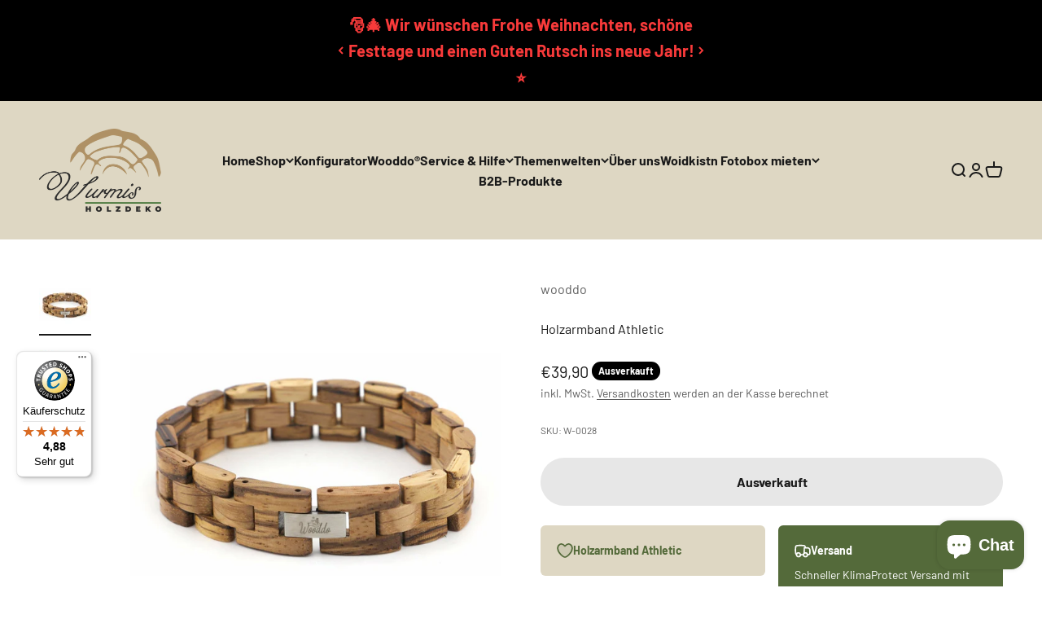

--- FILE ---
content_type: text/html; charset=utf-8
request_url: https://www.wurmis-holzdeko.at/products/holzarmband
body_size: 45467
content:
<!doctype html>

      <!-- Begin eTrusted bootstrap tag -->
<script async crossorigin fetchpriority="high" src="/cdn/shopifycloud/importmap-polyfill/es-modules-shim.2.4.0.js"></script>
<script src="https://integrations.etrusted.com/applications/widget.js/v2" async defer></script>
<!-- End eTrusted bootstrap tag -->
    
<!-- Consent -->
    <link rel="preconnect" href="https://privacy-proxy.usercentrics.eu">
    <link rel="preload" href="https://privacy-proxy.usercentrics.eu/latest/uc-block.bundle.js" as="script">
    <script id="usercentrics-cmp" data-settings-id="48MMHifXrSsv-0" data-language="de" src="https://web.cmp.usercentrics.eu/ui/loader.js" async> </script>
    <script type="application/javascript" src="https://privacy-proxy.usercentrics.eu/latest/uc-block.bundle.js"></script>
<!-- End Consent Manger --> 

<!-- Google Tag Manager -->
<script>(function(w,d,s,l,i){w[l]=w[l]||[];w[l].push({'gtm.start':
new Date().getTime(),event:'gtm.js'});var f=d.getElementsByTagName(s)[0],
j=d.createElement(s),dl=l!='dataLayer'?'&l='+l:'';j.async=true;j.src=
'https://www.googletagmanager.com/gtm.js?id='+i+dl;f.parentNode.insertBefore(j,f);
})(window,document,'script','dataLayer','GTM-MXLVTR5K');</script>
<!-- End Google Tag Manager -->
    
<!-- Pinterest-->
<meta name="p:domain_verify" content="1fb87053fa402e506cb7e23931f4f6a7"/>
<!-- End Pinterest-->    
    
<!-- Google-->
<meta name="google-site-verification" content="RxM6PD13rcoQp4aa5dnjnFgvrugY7mD9i1e4VQZpPeM" />
  
<!--End Google-->   

<html lang="de" dir="ltr">
  <head>
    <meta charset="utf-8">
    <meta name="viewport" content="width=device-width, initial-scale=1.0, height=device-height, minimum-scale=1.0, maximum-scale=1.0">
    <meta name="theme-color" content="#ded7c3">

    <title>Holzarmband - Armbänder aus Holz - Holz Armband Shop</title><meta name="description" content="Bei uns findest du trendige Holzarmbänder. Die Armbänder werden aus Echtholz hergestellt. Das Armband ist leicht und trägt sich sehr angenehm am Handgelenk"><link rel="canonical" href="https://www.wurmis-holzdeko.at/products/holzarmband"><link rel="shortcut icon" href="//www.wurmis-holzdeko.at/cdn/shop/files/Favicon_Wurmis-Holzdeko.png?v=1736251043&width=96">
      <link rel="apple-touch-icon" href="//www.wurmis-holzdeko.at/cdn/shop/files/Favicon_Wurmis-Holzdeko.png?v=1736251043&width=180"><link rel="preconnect" href="https://cdn.shopify.com">
    <link rel="preconnect" href="https://fonts.shopifycdn.com" crossorigin>
    <link rel="dns-prefetch" href="https://productreviews.shopifycdn.com"><link rel="preload" href="//www.wurmis-holzdeko.at/cdn/fonts/barlow/barlow_n7.691d1d11f150e857dcbc1c10ef03d825bc378d81.woff2" as="font" type="font/woff2" crossorigin><link rel="preload" href="//www.wurmis-holzdeko.at/cdn/fonts/barlow/barlow_n4.038c60d7ea9ddb238b2f64ba6f463ba6c0b5e5ad.woff2" as="font" type="font/woff2" crossorigin><meta property="og:type" content="product">
  <meta property="og:title" content="Holzarmband Athletic">
  <meta property="product:price:amount" content="39,90">
  <meta property="product:price:currency" content="EUR">
  <meta property="product:availability" content="out of stock"><meta property="og:image" content="http://www.wurmis-holzdeko.at/cdn/shop/products/holzarmband-athletic-726112.jpg?v=1654279272&width=2048">
  <meta property="og:image:secure_url" content="https://www.wurmis-holzdeko.at/cdn/shop/products/holzarmband-athletic-726112.jpg?v=1654279272&width=2048">
  <meta property="og:image:width" content="800">
  <meta property="og:image:height" content="800"><meta property="og:description" content="Bei uns findest du trendige Holzarmbänder. Die Armbänder werden aus Echtholz hergestellt. Das Armband ist leicht und trägt sich sehr angenehm am Handgelenk"><meta property="og:url" content="https://www.wurmis-holzdeko.at/products/holzarmband">
<meta property="og:site_name" content="Wurmis-Holzdeko"><meta name="twitter:card" content="summary"><meta name="twitter:title" content="Holzarmband Athletic">
  <meta name="twitter:description" content="Edles und hochwertiges Armband aus Zebrano kombiniert mit Eiche.
Abmessungen:


Bandbreite 14mm
Bandlänge ca. 190mm

Material und Details:

Holzart Eiche und Zebrano
Band aus Holz
Verschluss aus Edelstahl

Eigenschaften:

Verstellbares Armband - Werkzeug wird mitgeliefert

Zubehör:

Hochwertige Verpackung
Tool zum Einstellen der Bandlänge
"><meta name="twitter:image" content="https://www.wurmis-holzdeko.at/cdn/shop/products/holzarmband-athletic-726112.jpg?crop=center&height=1200&v=1654279272&width=1200">
  <meta name="twitter:image:alt" content="Holzarmband Athletic - Wurmis-Holzdeko"><script type="application/ld+json">{"@context":"http:\/\/schema.org\/","@id":"\/products\/holzarmband#product","@type":"Product","brand":{"@type":"Brand","name":"wooddo"},"category":"Armband","description":"Edles und hochwertiges Armband aus Zebrano kombiniert mit Eiche.\nAbmessungen:\n\n\nBandbreite 14mm\nBandlänge ca. 190mm\n\nMaterial und Details:\n\nHolzart Eiche und Zebrano\nBand aus Holz\nVerschluss aus Edelstahl\n\nEigenschaften:\n\nVerstellbares Armband - Werkzeug wird mitgeliefert\n\nZubehör:\n\nHochwertige Verpackung\nTool zum Einstellen der Bandlänge\n","image":"https:\/\/www.wurmis-holzdeko.at\/cdn\/shop\/products\/holzarmband-athletic-726112.jpg?v=1654279272\u0026width=1920","name":"Holzarmband Athletic","offers":{"@id":"\/products\/holzarmband?variant=39754422517919#offer","@type":"Offer","availability":"http:\/\/schema.org\/OutOfStock","price":"39.90","priceCurrency":"EUR","url":"https:\/\/www.wurmis-holzdeko.at\/products\/holzarmband?variant=39754422517919"},"sku":"W-0028","url":"https:\/\/www.wurmis-holzdeko.at\/products\/holzarmband"}</script><script type="application/ld+json">
  {
    "@context": "https://schema.org",
    "@type": "BreadcrumbList",
    "itemListElement": [{
        "@type": "ListItem",
        "position": 1,
        "name": "Home",
        "item": "https://www.wurmis-holzdeko.at"
      },{
            "@type": "ListItem",
            "position": 2,
            "name": "Holzarmband Athletic",
            "item": "https://www.wurmis-holzdeko.at/products/holzarmband"
          }]
  }
</script><style>/* Typography (heading) */
  @font-face {
  font-family: Barlow;
  font-weight: 700;
  font-style: normal;
  font-display: fallback;
  src: url("//www.wurmis-holzdeko.at/cdn/fonts/barlow/barlow_n7.691d1d11f150e857dcbc1c10ef03d825bc378d81.woff2") format("woff2"),
       url("//www.wurmis-holzdeko.at/cdn/fonts/barlow/barlow_n7.4fdbb1cb7da0e2c2f88492243ffa2b4f91924840.woff") format("woff");
}

@font-face {
  font-family: Barlow;
  font-weight: 700;
  font-style: italic;
  font-display: fallback;
  src: url("//www.wurmis-holzdeko.at/cdn/fonts/barlow/barlow_i7.50e19d6cc2ba5146fa437a5a7443c76d5d730103.woff2") format("woff2"),
       url("//www.wurmis-holzdeko.at/cdn/fonts/barlow/barlow_i7.47e9f98f1b094d912e6fd631cc3fe93d9f40964f.woff") format("woff");
}

/* Typography (body) */
  @font-face {
  font-family: Barlow;
  font-weight: 400;
  font-style: normal;
  font-display: fallback;
  src: url("//www.wurmis-holzdeko.at/cdn/fonts/barlow/barlow_n4.038c60d7ea9ddb238b2f64ba6f463ba6c0b5e5ad.woff2") format("woff2"),
       url("//www.wurmis-holzdeko.at/cdn/fonts/barlow/barlow_n4.074a9f2b990b38aec7d56c68211821e455b6d075.woff") format("woff");
}

@font-face {
  font-family: Barlow;
  font-weight: 400;
  font-style: italic;
  font-display: fallback;
  src: url("//www.wurmis-holzdeko.at/cdn/fonts/barlow/barlow_i4.8c59b6445f83f078b3520bad98b24d859431b377.woff2") format("woff2"),
       url("//www.wurmis-holzdeko.at/cdn/fonts/barlow/barlow_i4.bf7e6d69237bd02188410034976892368fd014c0.woff") format("woff");
}

@font-face {
  font-family: Barlow;
  font-weight: 700;
  font-style: normal;
  font-display: fallback;
  src: url("//www.wurmis-holzdeko.at/cdn/fonts/barlow/barlow_n7.691d1d11f150e857dcbc1c10ef03d825bc378d81.woff2") format("woff2"),
       url("//www.wurmis-holzdeko.at/cdn/fonts/barlow/barlow_n7.4fdbb1cb7da0e2c2f88492243ffa2b4f91924840.woff") format("woff");
}

@font-face {
  font-family: Barlow;
  font-weight: 700;
  font-style: italic;
  font-display: fallback;
  src: url("//www.wurmis-holzdeko.at/cdn/fonts/barlow/barlow_i7.50e19d6cc2ba5146fa437a5a7443c76d5d730103.woff2") format("woff2"),
       url("//www.wurmis-holzdeko.at/cdn/fonts/barlow/barlow_i7.47e9f98f1b094d912e6fd631cc3fe93d9f40964f.woff") format("woff");
}

:root {
    /**
     * ---------------------------------------------------------------------
     * SPACING VARIABLES
     *
     * We are using a spacing inspired from frameworks like Tailwind CSS.
     * ---------------------------------------------------------------------
     */
    --spacing-0-5: 0.125rem; /* 2px */
    --spacing-1: 0.25rem; /* 4px */
    --spacing-1-5: 0.375rem; /* 6px */
    --spacing-2: 0.5rem; /* 8px */
    --spacing-2-5: 0.625rem; /* 10px */
    --spacing-3: 0.75rem; /* 12px */
    --spacing-3-5: 0.875rem; /* 14px */
    --spacing-4: 1rem; /* 16px */
    --spacing-4-5: 1.125rem; /* 18px */
    --spacing-5: 1.25rem; /* 20px */
    --spacing-5-5: 1.375rem; /* 22px */
    --spacing-6: 1.5rem; /* 24px */
    --spacing-6-5: 1.625rem; /* 26px */
    --spacing-7: 1.75rem; /* 28px */
    --spacing-7-5: 1.875rem; /* 30px */
    --spacing-8: 2rem; /* 32px */
    --spacing-8-5: 2.125rem; /* 34px */
    --spacing-9: 2.25rem; /* 36px */
    --spacing-9-5: 2.375rem; /* 38px */
    --spacing-10: 2.5rem; /* 40px */
    --spacing-11: 2.75rem; /* 44px */
    --spacing-12: 3rem; /* 48px */
    --spacing-14: 3.5rem; /* 56px */
    --spacing-16: 4rem; /* 64px */
    --spacing-18: 4.5rem; /* 72px */
    --spacing-20: 5rem; /* 80px */
    --spacing-24: 6rem; /* 96px */
    --spacing-28: 7rem; /* 112px */
    --spacing-32: 8rem; /* 128px */
    --spacing-36: 9rem; /* 144px */
    --spacing-40: 10rem; /* 160px */
    --spacing-44: 11rem; /* 176px */
    --spacing-48: 12rem; /* 192px */
    --spacing-52: 13rem; /* 208px */
    --spacing-56: 14rem; /* 224px */
    --spacing-60: 15rem; /* 240px */
    --spacing-64: 16rem; /* 256px */
    --spacing-72: 18rem; /* 288px */
    --spacing-80: 20rem; /* 320px */
    --spacing-96: 24rem; /* 384px */

    /* Container */
    --container-max-width: 1600px;
    --container-narrow-max-width: 1350px;
    --container-gutter: var(--spacing-5);
    --section-outer-spacing-block: var(--spacing-10);
    --section-inner-max-spacing-block: var(--spacing-9);
    --section-inner-spacing-inline: var(--container-gutter);
    --section-stack-spacing-block: var(--spacing-8);

    /* Grid gutter */
    --grid-gutter: var(--spacing-5);

    /* Product list settings */
    --product-list-row-gap: var(--spacing-8);
    --product-list-column-gap: var(--grid-gutter);

    /* Form settings */
    --input-gap: var(--spacing-2);
    --input-height: 2.625rem;
    --input-padding-inline: var(--spacing-4);

    /* Other sizes */
    --sticky-area-height: calc(var(--sticky-announcement-bar-enabled, 0) * var(--announcement-bar-height, 0px) + var(--sticky-header-enabled, 0) * var(--header-height, 0px));

    /* RTL support */
    --transform-logical-flip: 1;
    --transform-origin-start: left;
    --transform-origin-end: right;

    /**
     * ---------------------------------------------------------------------
     * TYPOGRAPHY
     * ---------------------------------------------------------------------
     */

    /* Font properties */
    --heading-font-family: Barlow, sans-serif;
    --heading-font-weight: 700;
    --heading-font-style: normal;
    --heading-text-transform: normal;
    --heading-letter-spacing: -0.02em;
    --text-font-family: Barlow, sans-serif;
    --text-font-weight: 400;
    --text-font-style: normal;
    --text-letter-spacing: 0.0em;

    /* Font sizes */
    --text-h0: 3rem;
    --text-h1: 2.5rem;
    --text-h2: 2rem;
    --text-h3: 1.5rem;
    --text-h4: 1.375rem;
    --text-h5: 1.125rem;
    --text-h6: 1rem;
    --text-xs: 0.6875rem;
    --text-sm: 0.75rem;
    --text-base: 0.875rem;
    --text-lg: 1.125rem;

    /**
     * ---------------------------------------------------------------------
     * COLORS
     * ---------------------------------------------------------------------
     */

    /* Color settings */--accent: 26 26 26;
    --text-primary: 26 26 26;
    --background-primary: 255 255 255;
    --dialog-background: 255 255 255;
    --border-color: var(--text-color, var(--text-primary)) / 0.12;

    /* Button colors */
    --button-background-primary: 26 26 26;
    --button-text-primary: 255 255 255;
    --button-background-secondary: 240 196 23;
    --button-text-secondary: 26 26 26;

    /* Status colors */
    --success-background: 234 237 231;
    --success-text: 84 106 58;
    --warning-background: 255 246 233;
    --warning-text: 255 183 74;
    --error-background: 254 231 231;
    --error-text: 248 58 58;

    /* Product colors */
    --on-sale-text: 248 58 58;
    --on-sale-badge-background: 248 58 58;
    --on-sale-badge-text: 255 255 255;
    --sold-out-badge-background: 0 0 0;
    --sold-out-badge-text: 255 255 255;
    --primary-badge-background: 88 136 170;
    --primary-badge-text: 255 255 255;
    --star-color: 255 183 74;
    --product-card-background: 255 255 255;
    --product-card-text: 26 26 26;

    /* Header colors */
    --header-background: 222 215 195;
    --header-text: 26 26 26;

    /* Footer colors */
    --footer-background: 222 215 195;
    --footer-text: 26 26 26;

    /* Rounded variables (used for border radius) */
    --rounded-xs: 0.25rem;
    --rounded-sm: 0.375rem;
    --rounded: 0.75rem;
    --rounded-lg: 1.5rem;
    --rounded-full: 9999px;

    --rounded-button: 3.75rem;
    --rounded-input: 0.5rem;

    /* Box shadow */
    --shadow-sm: 0 2px 8px rgb(var(--text-primary) / 0.1);
    --shadow: 0 5px 15px rgb(var(--text-primary) / 0.1);
    --shadow-md: 0 5px 30px rgb(var(--text-primary) / 0.1);
    --shadow-block: 0px 18px 50px rgb(var(--text-primary) / 0.1);

    /**
     * ---------------------------------------------------------------------
     * OTHER
     * ---------------------------------------------------------------------
     */

    --stagger-products-reveal-opacity: 0;
    --cursor-close-svg-url: url(//www.wurmis-holzdeko.at/cdn/shop/t/52/assets/cursor-close.svg?v=147174565022153725511758357780);
    --cursor-zoom-in-svg-url: url(//www.wurmis-holzdeko.at/cdn/shop/t/52/assets/cursor-zoom-in.svg?v=154953035094101115921758357780);
    --cursor-zoom-out-svg-url: url(//www.wurmis-holzdeko.at/cdn/shop/t/52/assets/cursor-zoom-out.svg?v=16155520337305705181758357780);
    --checkmark-svg-url: url(//www.wurmis-holzdeko.at/cdn/shop/t/52/assets/checkmark.svg?v=77552481021870063511758357780);
  }

  [dir="rtl"]:root {
    /* RTL support */
    --transform-logical-flip: -1;
    --transform-origin-start: right;
    --transform-origin-end: left;
  }

  @media screen and (min-width: 700px) {
    :root {
      /* Typography (font size) */
      --text-h0: 4rem;
      --text-h1: 3rem;
      --text-h2: 2.5rem;
      --text-h3: 2rem;
      --text-h4: 1.625rem;
      --text-h5: 1.25rem;
      --text-h6: 1.125rem;

      --text-xs: 0.75rem;
      --text-sm: 0.875rem;
      --text-base: 1.0rem;
      --text-lg: 1.25rem;

      /* Spacing */
      --container-gutter: 2rem;
      --section-outer-spacing-block: var(--spacing-14);
      --section-inner-max-spacing-block: var(--spacing-10);
      --section-inner-spacing-inline: var(--spacing-10);
      --section-stack-spacing-block: var(--spacing-12);

      /* Grid gutter */
      --grid-gutter: var(--spacing-6);

      /* Product list settings */
      --product-list-row-gap: var(--spacing-12);

      /* Form settings */
      --input-gap: 1rem;
      --input-height: 3.125rem;
      --input-padding-inline: var(--spacing-5);
    }
  }

  @media screen and (min-width: 1000px) {
    :root {
      /* Spacing settings */
      --container-gutter: var(--spacing-12);
      --section-outer-spacing-block: var(--spacing-16);
      --section-inner-max-spacing-block: var(--spacing-14);
      --section-inner-spacing-inline: var(--spacing-14);
      --section-stack-spacing-block: var(--spacing-12);
    }
  }

  @media screen and (min-width: 1150px) {
    :root {
      /* Spacing settings */
      --container-gutter: var(--spacing-12);
      --section-outer-spacing-block: var(--spacing-16);
      --section-inner-max-spacing-block: var(--spacing-14);
      --section-inner-spacing-inline: var(--spacing-14);
      --section-stack-spacing-block: var(--spacing-12);
    }
  }

  @media screen and (min-width: 1400px) {
    :root {
      /* Typography (font size) */
      --text-h0: 5rem;
      --text-h1: 3.75rem;
      --text-h2: 3rem;
      --text-h3: 2.25rem;
      --text-h4: 2rem;
      --text-h5: 1.5rem;
      --text-h6: 1.25rem;

      --section-outer-spacing-block: var(--spacing-20);
      --section-inner-max-spacing-block: var(--spacing-16);
      --section-inner-spacing-inline: var(--spacing-16);
    }
  }

  @media screen and (min-width: 1600px) {
    :root {
      --section-outer-spacing-block: var(--spacing-20);
      --section-inner-max-spacing-block: var(--spacing-18);
      --section-inner-spacing-inline: var(--spacing-18);
    }
  }

  /**
   * ---------------------------------------------------------------------
   * LIQUID DEPENDANT CSS
   *
   * Our main CSS is Liquid free, but some very specific features depend on
   * theme settings, so we have them here
   * ---------------------------------------------------------------------
   */@media screen and (pointer: fine) {
        .button:not([disabled]):hover, .btn:not([disabled]):hover, .shopify-payment-button__button--unbranded:not([disabled]):hover {
          --button-background-opacity: 0.85;
        }

        .button--subdued:not([disabled]):hover {
          --button-background: var(--text-color) / .05 !important;
        }
      }</style><script>
  // This allows to expose several variables to the global scope, to be used in scripts
  window.themeVariables = {
    settings: {
      showPageTransition: null,
      staggerProductsApparition: true,
      reduceDrawerAnimation: false,
      reduceMenuAnimation: false,
      headingApparition: "split_fade",
      pageType: "product",
      moneyFormat: "€{{amount_with_comma_separator}}",
      moneyWithCurrencyFormat: "€{{amount_with_comma_separator}} EUR",
      currencyCodeEnabled: false,
      cartType: "popover",
      showDiscount: true,
      discountMode: "saving",
      pageBackground: "#ffffff",
      textColor: "#1a1a1a"
    },

    strings: {
      accessibilityClose: "Schließen",
      accessibilityNext: "Vor",
      accessibilityPrevious: "Zurück",
      closeGallery: "Galerie schließen",
      zoomGallery: "Bild vergrößern",
      errorGallery: "Bild kann nicht geladen werden",
      searchNoResults: "Keine Treffer",
      addOrderNote: "Bestellhinweis hinzufügen",
      editOrderNote: "Bestellhinweis bearbeiten",
      shippingEstimatorNoResults: "Tut uns leid, aber wir verschicken leider nicht an deine Adresse.",
      shippingEstimatorOneResult: "Für deine Adresse gibt es einen Versandtarif:",
      shippingEstimatorMultipleResults: "Für deine Adresse gibt es mehrere Versandtarife:",
      shippingEstimatorError: "Beim Berechnen der Versandkosten ist ein Fehler aufgetreten:"
    },

    breakpoints: {
      'sm': 'screen and (min-width: 700px)',
      'md': 'screen and (min-width: 1000px)',
      'lg': 'screen and (min-width: 1150px)',
      'xl': 'screen and (min-width: 1400px)',

      'sm-max': 'screen and (max-width: 699px)',
      'md-max': 'screen and (max-width: 999px)',
      'lg-max': 'screen and (max-width: 1149px)',
      'xl-max': 'screen and (max-width: 1399px)'
    }
  };

  // For detecting native share
  document.documentElement.classList.add(`native-share--${navigator.share ? 'enabled' : 'disabled'}`);// We save the product ID in local storage to be eventually used for recently viewed section
    try {
      const recentlyViewedProducts = new Set(JSON.parse(localStorage.getItem('theme:recently-viewed-products') || '[]'));

      recentlyViewedProducts.delete(6690058928287); // Delete first to re-move the product
      recentlyViewedProducts.add(6690058928287);

      localStorage.setItem('theme:recently-viewed-products', JSON.stringify(Array.from(recentlyViewedProducts.values()).reverse()));
    } catch (e) {
      // Safari in private mode does not allow setting item, we silently fail
    }</script><script type="importmap">{
        "imports": {
          "vendor": "//www.wurmis-holzdeko.at/cdn/shop/t/52/assets/vendor.min.js?v=166563502121812900551758357763",
          "theme": "//www.wurmis-holzdeko.at/cdn/shop/t/52/assets/theme.js?v=2646759985691175431758357762",
          "photoswipe": "//www.wurmis-holzdeko.at/cdn/shop/t/52/assets/photoswipe.min.js?v=13374349288281597431758357759"
        }
      }
    </script>

    <script type="module" src="//www.wurmis-holzdeko.at/cdn/shop/t/52/assets/vendor.min.js?v=166563502121812900551758357763"></script>
    <script type="module" src="//www.wurmis-holzdeko.at/cdn/shop/t/52/assets/theme.js?v=2646759985691175431758357762"></script><script>window.performance && window.performance.mark && window.performance.mark('shopify.content_for_header.start');</script><meta name="google-site-verification" content="1A42CWTzXEVodyOQj9-4lhPf0Agbd4Y55edCJZrcfLU">
<meta name="facebook-domain-verification" content="h2pm35l5jb82u0urvzgzjb6unz7qpy">
<meta name="facebook-domain-verification" content="qjq1di3qz0ifmbniaoeez09i1silhq">
<meta name="facebook-domain-verification" content="f3ew9jpk00lp1yyyzkc212ngulyyqs">
<meta id="shopify-digital-wallet" name="shopify-digital-wallet" content="/50622169247/digital_wallets/dialog">
<meta name="shopify-checkout-api-token" content="c79ca0c3b2ac6e84b0f00bb35a112cf2">
<meta id="in-context-paypal-metadata" data-shop-id="50622169247" data-venmo-supported="false" data-environment="production" data-locale="de_DE" data-paypal-v4="true" data-currency="EUR">
<link rel="alternate" type="application/json+oembed" href="https://www.wurmis-holzdeko.at/products/holzarmband.oembed">
<script async="async" src="/checkouts/internal/preloads.js?locale=de-AT"></script>
<link rel="preconnect" href="https://shop.app" crossorigin="anonymous">
<script async="async" src="https://shop.app/checkouts/internal/preloads.js?locale=de-AT&shop_id=50622169247" crossorigin="anonymous"></script>
<script id="apple-pay-shop-capabilities" type="application/json">{"shopId":50622169247,"countryCode":"AT","currencyCode":"EUR","merchantCapabilities":["supports3DS"],"merchantId":"gid:\/\/shopify\/Shop\/50622169247","merchantName":"Wurmis-Holzdeko","requiredBillingContactFields":["postalAddress","email"],"requiredShippingContactFields":["postalAddress","email"],"shippingType":"shipping","supportedNetworks":["visa","maestro","masterCard","amex"],"total":{"type":"pending","label":"Wurmis-Holzdeko","amount":"1.00"},"shopifyPaymentsEnabled":true,"supportsSubscriptions":true}</script>
<script id="shopify-features" type="application/json">{"accessToken":"c79ca0c3b2ac6e84b0f00bb35a112cf2","betas":["rich-media-storefront-analytics"],"domain":"www.wurmis-holzdeko.at","predictiveSearch":true,"shopId":50622169247,"locale":"de"}</script>
<script>var Shopify = Shopify || {};
Shopify.shop = "wurmis-holzdeko.myshopify.com";
Shopify.locale = "de";
Shopify.currency = {"active":"EUR","rate":"1.0"};
Shopify.country = "AT";
Shopify.theme = {"name":"Impact_Redesign_6.11.0_LIVE","id":177905434952,"schema_name":"Impact","schema_version":"6.11.0","theme_store_id":1190,"role":"main"};
Shopify.theme.handle = "null";
Shopify.theme.style = {"id":null,"handle":null};
Shopify.cdnHost = "www.wurmis-holzdeko.at/cdn";
Shopify.routes = Shopify.routes || {};
Shopify.routes.root = "/";</script>
<script type="module">!function(o){(o.Shopify=o.Shopify||{}).modules=!0}(window);</script>
<script>!function(o){function n(){var o=[];function n(){o.push(Array.prototype.slice.apply(arguments))}return n.q=o,n}var t=o.Shopify=o.Shopify||{};t.loadFeatures=n(),t.autoloadFeatures=n()}(window);</script>
<script>
  window.ShopifyPay = window.ShopifyPay || {};
  window.ShopifyPay.apiHost = "shop.app\/pay";
  window.ShopifyPay.redirectState = null;
</script>
<script id="shop-js-analytics" type="application/json">{"pageType":"product"}</script>
<script defer="defer" async type="module" src="//www.wurmis-holzdeko.at/cdn/shopifycloud/shop-js/modules/v2/client.init-shop-cart-sync_e98Ab_XN.de.esm.js"></script>
<script defer="defer" async type="module" src="//www.wurmis-holzdeko.at/cdn/shopifycloud/shop-js/modules/v2/chunk.common_Pcw9EP95.esm.js"></script>
<script defer="defer" async type="module" src="//www.wurmis-holzdeko.at/cdn/shopifycloud/shop-js/modules/v2/chunk.modal_CzmY4ZhL.esm.js"></script>
<script type="module">
  await import("//www.wurmis-holzdeko.at/cdn/shopifycloud/shop-js/modules/v2/client.init-shop-cart-sync_e98Ab_XN.de.esm.js");
await import("//www.wurmis-holzdeko.at/cdn/shopifycloud/shop-js/modules/v2/chunk.common_Pcw9EP95.esm.js");
await import("//www.wurmis-holzdeko.at/cdn/shopifycloud/shop-js/modules/v2/chunk.modal_CzmY4ZhL.esm.js");

  window.Shopify.SignInWithShop?.initShopCartSync?.({"fedCMEnabled":true,"windoidEnabled":true});

</script>
<script>
  window.Shopify = window.Shopify || {};
  if (!window.Shopify.featureAssets) window.Shopify.featureAssets = {};
  window.Shopify.featureAssets['shop-js'] = {"shop-cart-sync":["modules/v2/client.shop-cart-sync_DazCVyJ3.de.esm.js","modules/v2/chunk.common_Pcw9EP95.esm.js","modules/v2/chunk.modal_CzmY4ZhL.esm.js"],"init-fed-cm":["modules/v2/client.init-fed-cm_D0AulfmK.de.esm.js","modules/v2/chunk.common_Pcw9EP95.esm.js","modules/v2/chunk.modal_CzmY4ZhL.esm.js"],"shop-cash-offers":["modules/v2/client.shop-cash-offers_BISyWFEA.de.esm.js","modules/v2/chunk.common_Pcw9EP95.esm.js","modules/v2/chunk.modal_CzmY4ZhL.esm.js"],"shop-login-button":["modules/v2/client.shop-login-button_D_c1vx_E.de.esm.js","modules/v2/chunk.common_Pcw9EP95.esm.js","modules/v2/chunk.modal_CzmY4ZhL.esm.js"],"pay-button":["modules/v2/client.pay-button_CHADzJ4g.de.esm.js","modules/v2/chunk.common_Pcw9EP95.esm.js","modules/v2/chunk.modal_CzmY4ZhL.esm.js"],"shop-button":["modules/v2/client.shop-button_CQnD2U3v.de.esm.js","modules/v2/chunk.common_Pcw9EP95.esm.js","modules/v2/chunk.modal_CzmY4ZhL.esm.js"],"avatar":["modules/v2/client.avatar_BTnouDA3.de.esm.js"],"init-windoid":["modules/v2/client.init-windoid_CmA0-hrC.de.esm.js","modules/v2/chunk.common_Pcw9EP95.esm.js","modules/v2/chunk.modal_CzmY4ZhL.esm.js"],"init-shop-for-new-customer-accounts":["modules/v2/client.init-shop-for-new-customer-accounts_BCzC_Mib.de.esm.js","modules/v2/client.shop-login-button_D_c1vx_E.de.esm.js","modules/v2/chunk.common_Pcw9EP95.esm.js","modules/v2/chunk.modal_CzmY4ZhL.esm.js"],"init-shop-email-lookup-coordinator":["modules/v2/client.init-shop-email-lookup-coordinator_DYzOit4u.de.esm.js","modules/v2/chunk.common_Pcw9EP95.esm.js","modules/v2/chunk.modal_CzmY4ZhL.esm.js"],"init-shop-cart-sync":["modules/v2/client.init-shop-cart-sync_e98Ab_XN.de.esm.js","modules/v2/chunk.common_Pcw9EP95.esm.js","modules/v2/chunk.modal_CzmY4ZhL.esm.js"],"shop-toast-manager":["modules/v2/client.shop-toast-manager_Bc-1elH8.de.esm.js","modules/v2/chunk.common_Pcw9EP95.esm.js","modules/v2/chunk.modal_CzmY4ZhL.esm.js"],"init-customer-accounts":["modules/v2/client.init-customer-accounts_CqlRHmZs.de.esm.js","modules/v2/client.shop-login-button_D_c1vx_E.de.esm.js","modules/v2/chunk.common_Pcw9EP95.esm.js","modules/v2/chunk.modal_CzmY4ZhL.esm.js"],"init-customer-accounts-sign-up":["modules/v2/client.init-customer-accounts-sign-up_DZmBw6yB.de.esm.js","modules/v2/client.shop-login-button_D_c1vx_E.de.esm.js","modules/v2/chunk.common_Pcw9EP95.esm.js","modules/v2/chunk.modal_CzmY4ZhL.esm.js"],"shop-follow-button":["modules/v2/client.shop-follow-button_Cx-w7rSq.de.esm.js","modules/v2/chunk.common_Pcw9EP95.esm.js","modules/v2/chunk.modal_CzmY4ZhL.esm.js"],"checkout-modal":["modules/v2/client.checkout-modal_Djjmh8qM.de.esm.js","modules/v2/chunk.common_Pcw9EP95.esm.js","modules/v2/chunk.modal_CzmY4ZhL.esm.js"],"shop-login":["modules/v2/client.shop-login_DMZMgoZf.de.esm.js","modules/v2/chunk.common_Pcw9EP95.esm.js","modules/v2/chunk.modal_CzmY4ZhL.esm.js"],"lead-capture":["modules/v2/client.lead-capture_SqejaEd8.de.esm.js","modules/v2/chunk.common_Pcw9EP95.esm.js","modules/v2/chunk.modal_CzmY4ZhL.esm.js"],"payment-terms":["modules/v2/client.payment-terms_DUeEqFTJ.de.esm.js","modules/v2/chunk.common_Pcw9EP95.esm.js","modules/v2/chunk.modal_CzmY4ZhL.esm.js"]};
</script>
<script>(function() {
  var isLoaded = false;
  function asyncLoad() {
    if (isLoaded) return;
    isLoaded = true;
    var urls = ["\/\/cdn.shopify.com\/proxy\/54c9c79c7f0a4c278bdf5ba392e4632595b9cbbf68a0a237fe25d026e82ea895\/obscure-escarpment-2240.herokuapp.com\/js\/best_custom_product_options.js?shop=wurmis-holzdeko.myshopify.com\u0026sp-cache-control=cHVibGljLCBtYXgtYWdlPTkwMA","https:\/\/portal.zakeke.com\/Scripts\/integration\/shopify\/product.js?shop=wurmis-holzdeko.myshopify.com","","https:\/\/tseish-app.connect.trustedshops.com\/esc.js?apiBaseUrl=aHR0cHM6Ly90c2Vpc2gtYXBwLmNvbm5lY3QudHJ1c3RlZHNob3BzLmNvbQ==\u0026instanceId=d3VybWlzLWhvbHpkZWtvLm15c2hvcGlmeS5jb20=\u0026shop=wurmis-holzdeko.myshopify.com"];
    for (var i = 0; i < urls.length; i++) {
      var s = document.createElement('script');
      s.type = 'text/javascript';
      s.async = true;
      s.src = urls[i];
      var x = document.getElementsByTagName('script')[0];
      x.parentNode.insertBefore(s, x);
    }
  };
  if(window.attachEvent) {
    window.attachEvent('onload', asyncLoad);
  } else {
    window.addEventListener('load', asyncLoad, false);
  }
})();</script>
<script id="__st">var __st={"a":50622169247,"offset":3600,"reqid":"7592e946-4001-4f21-9094-8de0f909a36b-1769116278","pageurl":"www.wurmis-holzdeko.at\/products\/holzarmband","u":"a6386728b3cf","p":"product","rtyp":"product","rid":6690058928287};</script>
<script>window.ShopifyPaypalV4VisibilityTracking = true;</script>
<script id="captcha-bootstrap">!function(){'use strict';const t='contact',e='account',n='new_comment',o=[[t,t],['blogs',n],['comments',n],[t,'customer']],c=[[e,'customer_login'],[e,'guest_login'],[e,'recover_customer_password'],[e,'create_customer']],r=t=>t.map((([t,e])=>`form[action*='/${t}']:not([data-nocaptcha='true']) input[name='form_type'][value='${e}']`)).join(','),a=t=>()=>t?[...document.querySelectorAll(t)].map((t=>t.form)):[];function s(){const t=[...o],e=r(t);return a(e)}const i='password',u='form_key',d=['recaptcha-v3-token','g-recaptcha-response','h-captcha-response',i],f=()=>{try{return window.sessionStorage}catch{return}},m='__shopify_v',_=t=>t.elements[u];function p(t,e,n=!1){try{const o=window.sessionStorage,c=JSON.parse(o.getItem(e)),{data:r}=function(t){const{data:e,action:n}=t;return t[m]||n?{data:e,action:n}:{data:t,action:n}}(c);for(const[e,n]of Object.entries(r))t.elements[e]&&(t.elements[e].value=n);n&&o.removeItem(e)}catch(o){console.error('form repopulation failed',{error:o})}}const l='form_type',E='cptcha';function T(t){t.dataset[E]=!0}const w=window,h=w.document,L='Shopify',v='ce_forms',y='captcha';let A=!1;((t,e)=>{const n=(g='f06e6c50-85a8-45c8-87d0-21a2b65856fe',I='https://cdn.shopify.com/shopifycloud/storefront-forms-hcaptcha/ce_storefront_forms_captcha_hcaptcha.v1.5.2.iife.js',D={infoText:'Durch hCaptcha geschützt',privacyText:'Datenschutz',termsText:'Allgemeine Geschäftsbedingungen'},(t,e,n)=>{const o=w[L][v],c=o.bindForm;if(c)return c(t,g,e,D).then(n);var r;o.q.push([[t,g,e,D],n]),r=I,A||(h.body.append(Object.assign(h.createElement('script'),{id:'captcha-provider',async:!0,src:r})),A=!0)});var g,I,D;w[L]=w[L]||{},w[L][v]=w[L][v]||{},w[L][v].q=[],w[L][y]=w[L][y]||{},w[L][y].protect=function(t,e){n(t,void 0,e),T(t)},Object.freeze(w[L][y]),function(t,e,n,w,h,L){const[v,y,A,g]=function(t,e,n){const i=e?o:[],u=t?c:[],d=[...i,...u],f=r(d),m=r(i),_=r(d.filter((([t,e])=>n.includes(e))));return[a(f),a(m),a(_),s()]}(w,h,L),I=t=>{const e=t.target;return e instanceof HTMLFormElement?e:e&&e.form},D=t=>v().includes(t);t.addEventListener('submit',(t=>{const e=I(t);if(!e)return;const n=D(e)&&!e.dataset.hcaptchaBound&&!e.dataset.recaptchaBound,o=_(e),c=g().includes(e)&&(!o||!o.value);(n||c)&&t.preventDefault(),c&&!n&&(function(t){try{if(!f())return;!function(t){const e=f();if(!e)return;const n=_(t);if(!n)return;const o=n.value;o&&e.removeItem(o)}(t);const e=Array.from(Array(32),(()=>Math.random().toString(36)[2])).join('');!function(t,e){_(t)||t.append(Object.assign(document.createElement('input'),{type:'hidden',name:u})),t.elements[u].value=e}(t,e),function(t,e){const n=f();if(!n)return;const o=[...t.querySelectorAll(`input[type='${i}']`)].map((({name:t})=>t)),c=[...d,...o],r={};for(const[a,s]of new FormData(t).entries())c.includes(a)||(r[a]=s);n.setItem(e,JSON.stringify({[m]:1,action:t.action,data:r}))}(t,e)}catch(e){console.error('failed to persist form',e)}}(e),e.submit())}));const S=(t,e)=>{t&&!t.dataset[E]&&(n(t,e.some((e=>e===t))),T(t))};for(const o of['focusin','change'])t.addEventListener(o,(t=>{const e=I(t);D(e)&&S(e,y())}));const B=e.get('form_key'),M=e.get(l),P=B&&M;t.addEventListener('DOMContentLoaded',(()=>{const t=y();if(P)for(const e of t)e.elements[l].value===M&&p(e,B);[...new Set([...A(),...v().filter((t=>'true'===t.dataset.shopifyCaptcha))])].forEach((e=>S(e,t)))}))}(h,new URLSearchParams(w.location.search),n,t,e,['guest_login'])})(!0,!0)}();</script>
<script integrity="sha256-4kQ18oKyAcykRKYeNunJcIwy7WH5gtpwJnB7kiuLZ1E=" data-source-attribution="shopify.loadfeatures" defer="defer" src="//www.wurmis-holzdeko.at/cdn/shopifycloud/storefront/assets/storefront/load_feature-a0a9edcb.js" crossorigin="anonymous"></script>
<script crossorigin="anonymous" defer="defer" src="//www.wurmis-holzdeko.at/cdn/shopifycloud/storefront/assets/shopify_pay/storefront-65b4c6d7.js?v=20250812"></script>
<script data-source-attribution="shopify.dynamic_checkout.dynamic.init">var Shopify=Shopify||{};Shopify.PaymentButton=Shopify.PaymentButton||{isStorefrontPortableWallets:!0,init:function(){window.Shopify.PaymentButton.init=function(){};var t=document.createElement("script");t.src="https://www.wurmis-holzdeko.at/cdn/shopifycloud/portable-wallets/latest/portable-wallets.de.js",t.type="module",document.head.appendChild(t)}};
</script>
<script data-source-attribution="shopify.dynamic_checkout.buyer_consent">
  function portableWalletsHideBuyerConsent(e){var t=document.getElementById("shopify-buyer-consent"),n=document.getElementById("shopify-subscription-policy-button");t&&n&&(t.classList.add("hidden"),t.setAttribute("aria-hidden","true"),n.removeEventListener("click",e))}function portableWalletsShowBuyerConsent(e){var t=document.getElementById("shopify-buyer-consent"),n=document.getElementById("shopify-subscription-policy-button");t&&n&&(t.classList.remove("hidden"),t.removeAttribute("aria-hidden"),n.addEventListener("click",e))}window.Shopify?.PaymentButton&&(window.Shopify.PaymentButton.hideBuyerConsent=portableWalletsHideBuyerConsent,window.Shopify.PaymentButton.showBuyerConsent=portableWalletsShowBuyerConsent);
</script>
<script data-source-attribution="shopify.dynamic_checkout.cart.bootstrap">document.addEventListener("DOMContentLoaded",(function(){function t(){return document.querySelector("shopify-accelerated-checkout-cart, shopify-accelerated-checkout")}if(t())Shopify.PaymentButton.init();else{new MutationObserver((function(e,n){t()&&(Shopify.PaymentButton.init(),n.disconnect())})).observe(document.body,{childList:!0,subtree:!0})}}));
</script>
<link id="shopify-accelerated-checkout-styles" rel="stylesheet" media="screen" href="https://www.wurmis-holzdeko.at/cdn/shopifycloud/portable-wallets/latest/accelerated-checkout-backwards-compat.css" crossorigin="anonymous">
<style id="shopify-accelerated-checkout-cart">
        #shopify-buyer-consent {
  margin-top: 1em;
  display: inline-block;
  width: 100%;
}

#shopify-buyer-consent.hidden {
  display: none;
}

#shopify-subscription-policy-button {
  background: none;
  border: none;
  padding: 0;
  text-decoration: underline;
  font-size: inherit;
  cursor: pointer;
}

#shopify-subscription-policy-button::before {
  box-shadow: none;
}

      </style>

<script>window.performance && window.performance.mark && window.performance.mark('shopify.content_for_header.end');</script><link href="//www.wurmis-holzdeko.at/cdn/shop/t/52/assets/theme.css?v=70282076509969093401758357760" rel="stylesheet" type="text/css" media="all" /><!-- BEGIN app block: shopify://apps/vo-product-options/blocks/embed-block/430cbd7b-bd20-4c16-ba41-db6f4c645164 --><script>var bcpo_product={"id":6690058928287,"title":"Holzarmband Athletic","handle":"holzarmband","description":"\u003cp data-mce-fragment=\"1\"\u003eEdles und hochwertiges Armband aus Zebrano kombiniert mit Eiche.\u003c\/p\u003e\n\u003cdiv data-mce-fragment=\"1\"\u003eAbmessungen:\u003cbr data-mce-fragment=\"1\"\u003e\n\u003c\/div\u003e\n\u003cul data-mce-fragment=\"1\"\u003e\n\u003cli data-mce-fragment=\"1\"\u003eBandbreite 14mm\u003c\/li\u003e\n\u003cli data-mce-fragment=\"1\"\u003eBandlänge ca. 190mm\u003c\/li\u003e\n\u003c\/ul\u003e\n\u003cp data-mce-fragment=\"1\"\u003e\u003cspan data-mce-fragment=\"1\"\u003eMaterial und Details\u003c\/span\u003e:\u003c\/p\u003e\n\u003cul data-mce-fragment=\"1\"\u003e\n\u003cli data-mce-fragment=\"1\"\u003eHolzart Eiche und Zebrano\u003c\/li\u003e\n\u003cli data-mce-fragment=\"1\"\u003eBand aus Holz\u003c\/li\u003e\n\u003cli data-mce-fragment=\"1\"\u003eVerschluss aus Edelstahl\u003c\/li\u003e\n\u003c\/ul\u003e\n\u003cp data-mce-fragment=\"1\"\u003eEigenschaften:\u003c\/p\u003e\n\u003cul data-mce-fragment=\"1\"\u003e\n\u003cli data-mce-fragment=\"1\"\u003eVerstellbares Armband - Werkzeug wird mitgeliefert\u003c\/li\u003e\n\u003c\/ul\u003e\n\u003cp data-mce-fragment=\"1\"\u003eZubehör:\u003c\/p\u003e\n\u003cul data-mce-fragment=\"1\"\u003e\n\u003cli data-mce-fragment=\"1\"\u003eHochwertige Verpackung\u003c\/li\u003e\n\u003cli data-mce-fragment=\"1\"\u003eTool zum Einstellen der Bandlänge\u003c\/li\u003e\n\u003c\/ul\u003e","published_at":"2021-04-16T15:03:04+02:00","created_at":"2021-04-16T15:03:10+02:00","vendor":"wooddo","type":"Armband","tags":["Armband"],"price":3990,"price_min":3990,"price_max":3990,"available":false,"price_varies":false,"compare_at_price":3990,"compare_at_price_min":3990,"compare_at_price_max":3990,"compare_at_price_varies":false,"variants":[{"id":39754422517919,"title":"Default Title","option1":"Default Title","option2":null,"option3":null,"sku":"W-0028","requires_shipping":true,"taxable":true,"featured_image":null,"available":false,"name":"Holzarmband Athletic","public_title":null,"options":["Default Title"],"price":3990,"weight":0,"compare_at_price":3990,"inventory_management":"shopify","barcode":"","requires_selling_plan":false,"selling_plan_allocations":[]}],"images":["\/\/www.wurmis-holzdeko.at\/cdn\/shop\/products\/holzarmband-athletic-726112.jpg?v=1654279272","\/\/www.wurmis-holzdeko.at\/cdn\/shop\/products\/holzarmband-athletic-455413.jpg?v=1654279272","\/\/www.wurmis-holzdeko.at\/cdn\/shop\/products\/holzarmband-athletic-577813.jpg?v=1654279273"],"featured_image":"\/\/www.wurmis-holzdeko.at\/cdn\/shop\/products\/holzarmband-athletic-726112.jpg?v=1654279272","options":["Title"],"media":[{"alt":"Holzarmband Athletic - Wurmis-Holzdeko","id":29345259749611,"position":1,"preview_image":{"aspect_ratio":1.0,"height":800,"width":800,"src":"\/\/www.wurmis-holzdeko.at\/cdn\/shop\/products\/holzarmband-athletic-726112.jpg?v=1654279272"},"aspect_ratio":1.0,"height":800,"media_type":"image","src":"\/\/www.wurmis-holzdeko.at\/cdn\/shop\/products\/holzarmband-athletic-726112.jpg?v=1654279272","width":800},{"alt":"Holzarmband Athletic - Wurmis-Holzdeko","id":29345259782379,"position":2,"preview_image":{"aspect_ratio":1.0,"height":800,"width":800,"src":"\/\/www.wurmis-holzdeko.at\/cdn\/shop\/products\/holzarmband-athletic-455413.jpg?v=1654279272"},"aspect_ratio":1.0,"height":800,"media_type":"image","src":"\/\/www.wurmis-holzdeko.at\/cdn\/shop\/products\/holzarmband-athletic-455413.jpg?v=1654279272","width":800},{"alt":"Holzarmband Athletic - Wurmis-Holzdeko","id":29345259815147,"position":3,"preview_image":{"aspect_ratio":1.0,"height":800,"width":800,"src":"\/\/www.wurmis-holzdeko.at\/cdn\/shop\/products\/holzarmband-athletic-577813.jpg?v=1654279273"},"aspect_ratio":1.0,"height":800,"media_type":"image","src":"\/\/www.wurmis-holzdeko.at\/cdn\/shop\/products\/holzarmband-athletic-577813.jpg?v=1654279273","width":800}],"requires_selling_plan":false,"selling_plan_groups":[],"content":"\u003cp data-mce-fragment=\"1\"\u003eEdles und hochwertiges Armband aus Zebrano kombiniert mit Eiche.\u003c\/p\u003e\n\u003cdiv data-mce-fragment=\"1\"\u003eAbmessungen:\u003cbr data-mce-fragment=\"1\"\u003e\n\u003c\/div\u003e\n\u003cul data-mce-fragment=\"1\"\u003e\n\u003cli data-mce-fragment=\"1\"\u003eBandbreite 14mm\u003c\/li\u003e\n\u003cli data-mce-fragment=\"1\"\u003eBandlänge ca. 190mm\u003c\/li\u003e\n\u003c\/ul\u003e\n\u003cp data-mce-fragment=\"1\"\u003e\u003cspan data-mce-fragment=\"1\"\u003eMaterial und Details\u003c\/span\u003e:\u003c\/p\u003e\n\u003cul data-mce-fragment=\"1\"\u003e\n\u003cli data-mce-fragment=\"1\"\u003eHolzart Eiche und Zebrano\u003c\/li\u003e\n\u003cli data-mce-fragment=\"1\"\u003eBand aus Holz\u003c\/li\u003e\n\u003cli data-mce-fragment=\"1\"\u003eVerschluss aus Edelstahl\u003c\/li\u003e\n\u003c\/ul\u003e\n\u003cp data-mce-fragment=\"1\"\u003eEigenschaften:\u003c\/p\u003e\n\u003cul data-mce-fragment=\"1\"\u003e\n\u003cli data-mce-fragment=\"1\"\u003eVerstellbares Armband - Werkzeug wird mitgeliefert\u003c\/li\u003e\n\u003c\/ul\u003e\n\u003cp data-mce-fragment=\"1\"\u003eZubehör:\u003c\/p\u003e\n\u003cul data-mce-fragment=\"1\"\u003e\n\u003cli data-mce-fragment=\"1\"\u003eHochwertige Verpackung\u003c\/li\u003e\n\u003cli data-mce-fragment=\"1\"\u003eTool zum Einstellen der Bandlänge\u003c\/li\u003e\n\u003c\/ul\u003e"}; bcpo_product.options_with_values = [{"name":"Title","position":1,"values":["Default Title"]}];  var bcpo_settings=bcpo_settings || {"fallback":"default","auto_select":"on","load_main_image":"on","replaceImage":"on","border_style":"round","tooltips":"show","sold_out_style":"transparent","theme":"light","jumbo_colors":"off","jumbo_images":"off","circle_swatches":"","inventory_style":"amazon","override_ajax":"on","add_price_addons":"off","theme2":"off","money_format2":"€{{amount_with_comma_separator}} EUR","money_format_without_currency":"€{{amount_with_comma_separator}}","show_currency":"off","global_auto_image_options":"","global_color_options":"","global_colors":[{"key":"","value":"ecf42f"}],"shop_currency":"EUR"};var inventory_quantity = [];inventory_quantity.push(0);if(bcpo_product) { for (var i = 0; i < bcpo_product.variants.length; i += 1) { bcpo_product.variants[i].inventory_quantity = inventory_quantity[i]; }}window.bcpo = window.bcpo || {}; bcpo.cart = {"note":null,"attributes":{},"original_total_price":0,"total_price":0,"total_discount":0,"total_weight":0.0,"item_count":0,"items":[],"requires_shipping":false,"currency":"EUR","items_subtotal_price":0,"cart_level_discount_applications":[],"checkout_charge_amount":0}; bcpo.ogFormData = FormData; bcpo.money_with_currency_format = "€{{amount_with_comma_separator}} EUR";bcpo.money_format = "€{{amount_with_comma_separator}}"; if (bcpo_settings) { bcpo_settings.shop_currency = "EUR";} else { var bcpo_settings = {shop_currency: "EUR" }; }</script>


<!-- END app block --><script src="https://cdn.shopify.com/extensions/019bd967-c562-7ddb-90ed-985db7100bf5/best-custom-product-options-414/assets/best_custom_product_options.js" type="text/javascript" defer="defer"></script>
<link href="https://cdn.shopify.com/extensions/019bd967-c562-7ddb-90ed-985db7100bf5/best-custom-product-options-414/assets/bcpo-front.css" rel="stylesheet" type="text/css" media="all">
<script src="https://cdn.shopify.com/extensions/e8878072-2f6b-4e89-8082-94b04320908d/inbox-1254/assets/inbox-chat-loader.js" type="text/javascript" defer="defer"></script>
<link href="https://monorail-edge.shopifysvc.com" rel="dns-prefetch">
<script>(function(){if ("sendBeacon" in navigator && "performance" in window) {try {var session_token_from_headers = performance.getEntriesByType('navigation')[0].serverTiming.find(x => x.name == '_s').description;} catch {var session_token_from_headers = undefined;}var session_cookie_matches = document.cookie.match(/_shopify_s=([^;]*)/);var session_token_from_cookie = session_cookie_matches && session_cookie_matches.length === 2 ? session_cookie_matches[1] : "";var session_token = session_token_from_headers || session_token_from_cookie || "";function handle_abandonment_event(e) {var entries = performance.getEntries().filter(function(entry) {return /monorail-edge.shopifysvc.com/.test(entry.name);});if (!window.abandonment_tracked && entries.length === 0) {window.abandonment_tracked = true;var currentMs = Date.now();var navigation_start = performance.timing.navigationStart;var payload = {shop_id: 50622169247,url: window.location.href,navigation_start,duration: currentMs - navigation_start,session_token,page_type: "product"};window.navigator.sendBeacon("https://monorail-edge.shopifysvc.com/v1/produce", JSON.stringify({schema_id: "online_store_buyer_site_abandonment/1.1",payload: payload,metadata: {event_created_at_ms: currentMs,event_sent_at_ms: currentMs}}));}}window.addEventListener('pagehide', handle_abandonment_event);}}());</script>
<script id="web-pixels-manager-setup">(function e(e,d,r,n,o){if(void 0===o&&(o={}),!Boolean(null===(a=null===(i=window.Shopify)||void 0===i?void 0:i.analytics)||void 0===a?void 0:a.replayQueue)){var i,a;window.Shopify=window.Shopify||{};var t=window.Shopify;t.analytics=t.analytics||{};var s=t.analytics;s.replayQueue=[],s.publish=function(e,d,r){return s.replayQueue.push([e,d,r]),!0};try{self.performance.mark("wpm:start")}catch(e){}var l=function(){var e={modern:/Edge?\/(1{2}[4-9]|1[2-9]\d|[2-9]\d{2}|\d{4,})\.\d+(\.\d+|)|Firefox\/(1{2}[4-9]|1[2-9]\d|[2-9]\d{2}|\d{4,})\.\d+(\.\d+|)|Chrom(ium|e)\/(9{2}|\d{3,})\.\d+(\.\d+|)|(Maci|X1{2}).+ Version\/(15\.\d+|(1[6-9]|[2-9]\d|\d{3,})\.\d+)([,.]\d+|)( \(\w+\)|)( Mobile\/\w+|) Safari\/|Chrome.+OPR\/(9{2}|\d{3,})\.\d+\.\d+|(CPU[ +]OS|iPhone[ +]OS|CPU[ +]iPhone|CPU IPhone OS|CPU iPad OS)[ +]+(15[._]\d+|(1[6-9]|[2-9]\d|\d{3,})[._]\d+)([._]\d+|)|Android:?[ /-](13[3-9]|1[4-9]\d|[2-9]\d{2}|\d{4,})(\.\d+|)(\.\d+|)|Android.+Firefox\/(13[5-9]|1[4-9]\d|[2-9]\d{2}|\d{4,})\.\d+(\.\d+|)|Android.+Chrom(ium|e)\/(13[3-9]|1[4-9]\d|[2-9]\d{2}|\d{4,})\.\d+(\.\d+|)|SamsungBrowser\/([2-9]\d|\d{3,})\.\d+/,legacy:/Edge?\/(1[6-9]|[2-9]\d|\d{3,})\.\d+(\.\d+|)|Firefox\/(5[4-9]|[6-9]\d|\d{3,})\.\d+(\.\d+|)|Chrom(ium|e)\/(5[1-9]|[6-9]\d|\d{3,})\.\d+(\.\d+|)([\d.]+$|.*Safari\/(?![\d.]+ Edge\/[\d.]+$))|(Maci|X1{2}).+ Version\/(10\.\d+|(1[1-9]|[2-9]\d|\d{3,})\.\d+)([,.]\d+|)( \(\w+\)|)( Mobile\/\w+|) Safari\/|Chrome.+OPR\/(3[89]|[4-9]\d|\d{3,})\.\d+\.\d+|(CPU[ +]OS|iPhone[ +]OS|CPU[ +]iPhone|CPU IPhone OS|CPU iPad OS)[ +]+(10[._]\d+|(1[1-9]|[2-9]\d|\d{3,})[._]\d+)([._]\d+|)|Android:?[ /-](13[3-9]|1[4-9]\d|[2-9]\d{2}|\d{4,})(\.\d+|)(\.\d+|)|Mobile Safari.+OPR\/([89]\d|\d{3,})\.\d+\.\d+|Android.+Firefox\/(13[5-9]|1[4-9]\d|[2-9]\d{2}|\d{4,})\.\d+(\.\d+|)|Android.+Chrom(ium|e)\/(13[3-9]|1[4-9]\d|[2-9]\d{2}|\d{4,})\.\d+(\.\d+|)|Android.+(UC? ?Browser|UCWEB|U3)[ /]?(15\.([5-9]|\d{2,})|(1[6-9]|[2-9]\d|\d{3,})\.\d+)\.\d+|SamsungBrowser\/(5\.\d+|([6-9]|\d{2,})\.\d+)|Android.+MQ{2}Browser\/(14(\.(9|\d{2,})|)|(1[5-9]|[2-9]\d|\d{3,})(\.\d+|))(\.\d+|)|K[Aa][Ii]OS\/(3\.\d+|([4-9]|\d{2,})\.\d+)(\.\d+|)/},d=e.modern,r=e.legacy,n=navigator.userAgent;return n.match(d)?"modern":n.match(r)?"legacy":"unknown"}(),u="modern"===l?"modern":"legacy",c=(null!=n?n:{modern:"",legacy:""})[u],f=function(e){return[e.baseUrl,"/wpm","/b",e.hashVersion,"modern"===e.buildTarget?"m":"l",".js"].join("")}({baseUrl:d,hashVersion:r,buildTarget:u}),m=function(e){var d=e.version,r=e.bundleTarget,n=e.surface,o=e.pageUrl,i=e.monorailEndpoint;return{emit:function(e){var a=e.status,t=e.errorMsg,s=(new Date).getTime(),l=JSON.stringify({metadata:{event_sent_at_ms:s},events:[{schema_id:"web_pixels_manager_load/3.1",payload:{version:d,bundle_target:r,page_url:o,status:a,surface:n,error_msg:t},metadata:{event_created_at_ms:s}}]});if(!i)return console&&console.warn&&console.warn("[Web Pixels Manager] No Monorail endpoint provided, skipping logging."),!1;try{return self.navigator.sendBeacon.bind(self.navigator)(i,l)}catch(e){}var u=new XMLHttpRequest;try{return u.open("POST",i,!0),u.setRequestHeader("Content-Type","text/plain"),u.send(l),!0}catch(e){return console&&console.warn&&console.warn("[Web Pixels Manager] Got an unhandled error while logging to Monorail."),!1}}}}({version:r,bundleTarget:l,surface:e.surface,pageUrl:self.location.href,monorailEndpoint:e.monorailEndpoint});try{o.browserTarget=l,function(e){var d=e.src,r=e.async,n=void 0===r||r,o=e.onload,i=e.onerror,a=e.sri,t=e.scriptDataAttributes,s=void 0===t?{}:t,l=document.createElement("script"),u=document.querySelector("head"),c=document.querySelector("body");if(l.async=n,l.src=d,a&&(l.integrity=a,l.crossOrigin="anonymous"),s)for(var f in s)if(Object.prototype.hasOwnProperty.call(s,f))try{l.dataset[f]=s[f]}catch(e){}if(o&&l.addEventListener("load",o),i&&l.addEventListener("error",i),u)u.appendChild(l);else{if(!c)throw new Error("Did not find a head or body element to append the script");c.appendChild(l)}}({src:f,async:!0,onload:function(){if(!function(){var e,d;return Boolean(null===(d=null===(e=window.Shopify)||void 0===e?void 0:e.analytics)||void 0===d?void 0:d.initialized)}()){var d=window.webPixelsManager.init(e)||void 0;if(d){var r=window.Shopify.analytics;r.replayQueue.forEach((function(e){var r=e[0],n=e[1],o=e[2];d.publishCustomEvent(r,n,o)})),r.replayQueue=[],r.publish=d.publishCustomEvent,r.visitor=d.visitor,r.initialized=!0}}},onerror:function(){return m.emit({status:"failed",errorMsg:"".concat(f," has failed to load")})},sri:function(e){var d=/^sha384-[A-Za-z0-9+/=]+$/;return"string"==typeof e&&d.test(e)}(c)?c:"",scriptDataAttributes:o}),m.emit({status:"loading"})}catch(e){m.emit({status:"failed",errorMsg:(null==e?void 0:e.message)||"Unknown error"})}}})({shopId: 50622169247,storefrontBaseUrl: "https://www.wurmis-holzdeko.at",extensionsBaseUrl: "https://extensions.shopifycdn.com/cdn/shopifycloud/web-pixels-manager",monorailEndpoint: "https://monorail-edge.shopifysvc.com/unstable/produce_batch",surface: "storefront-renderer",enabledBetaFlags: ["2dca8a86"],webPixelsConfigList: [{"id":"2116518216","configuration":"{\"webPixelName\":\"Judge.me\"}","eventPayloadVersion":"v1","runtimeContext":"STRICT","scriptVersion":"34ad157958823915625854214640f0bf","type":"APP","apiClientId":683015,"privacyPurposes":["ANALYTICS"],"dataSharingAdjustments":{"protectedCustomerApprovalScopes":["read_customer_email","read_customer_name","read_customer_personal_data","read_customer_phone"]}},{"id":"2031092040","configuration":"{\"pixelCode\":\"D0QQFKBC77U1I68ETOCG\"}","eventPayloadVersion":"v1","runtimeContext":"STRICT","scriptVersion":"22e92c2ad45662f435e4801458fb78cc","type":"APP","apiClientId":4383523,"privacyPurposes":["ANALYTICS","MARKETING","SALE_OF_DATA"],"dataSharingAdjustments":{"protectedCustomerApprovalScopes":["read_customer_address","read_customer_email","read_customer_name","read_customer_personal_data","read_customer_phone"]}},{"id":"1063715144","configuration":"{\"config\":\"{\\\"google_tag_ids\\\":[\\\"G-M040V4S10H\\\",\\\"AW-933379224\\\",\\\"GT-NFR39PJ\\\"],\\\"target_country\\\":\\\"DE\\\",\\\"gtag_events\\\":[{\\\"type\\\":\\\"search\\\",\\\"action_label\\\":[\\\"G-M040V4S10H\\\",\\\"AW-933379224\\\/TDUZCPCG_skaEJj5iL0D\\\"]},{\\\"type\\\":\\\"begin_checkout\\\",\\\"action_label\\\":[\\\"G-M040V4S10H\\\",\\\"AW-933379224\\\/BG5hCOSG_skaEJj5iL0D\\\"]},{\\\"type\\\":\\\"view_item\\\",\\\"action_label\\\":[\\\"G-M040V4S10H\\\",\\\"AW-933379224\\\/-s4rCO2G_skaEJj5iL0D\\\",\\\"MC-L5RVNNZKES\\\"]},{\\\"type\\\":\\\"purchase\\\",\\\"action_label\\\":[\\\"G-M040V4S10H\\\",\\\"AW-933379224\\\/_DByCOGG_skaEJj5iL0D\\\",\\\"MC-L5RVNNZKES\\\"]},{\\\"type\\\":\\\"page_view\\\",\\\"action_label\\\":[\\\"G-M040V4S10H\\\",\\\"AW-933379224\\\/57IHCOqG_skaEJj5iL0D\\\",\\\"MC-L5RVNNZKES\\\"]},{\\\"type\\\":\\\"add_payment_info\\\",\\\"action_label\\\":[\\\"G-M040V4S10H\\\",\\\"AW-933379224\\\/OsctCPOG_skaEJj5iL0D\\\"]},{\\\"type\\\":\\\"add_to_cart\\\",\\\"action_label\\\":[\\\"G-M040V4S10H\\\",\\\"AW-933379224\\\/ZUu_COeG_skaEJj5iL0D\\\"]}],\\\"enable_monitoring_mode\\\":false}\"}","eventPayloadVersion":"v1","runtimeContext":"OPEN","scriptVersion":"b2a88bafab3e21179ed38636efcd8a93","type":"APP","apiClientId":1780363,"privacyPurposes":[],"dataSharingAdjustments":{"protectedCustomerApprovalScopes":["read_customer_address","read_customer_email","read_customer_name","read_customer_personal_data","read_customer_phone"]}},{"id":"325255496","configuration":"{\"pixel_id\":\"258954098978221\",\"pixel_type\":\"facebook_pixel\",\"metaapp_system_user_token\":\"-\"}","eventPayloadVersion":"v1","runtimeContext":"OPEN","scriptVersion":"ca16bc87fe92b6042fbaa3acc2fbdaa6","type":"APP","apiClientId":2329312,"privacyPurposes":["ANALYTICS","MARKETING","SALE_OF_DATA"],"dataSharingAdjustments":{"protectedCustomerApprovalScopes":["read_customer_address","read_customer_email","read_customer_name","read_customer_personal_data","read_customer_phone"]}},{"id":"144474440","configuration":"{\"tagID\":\"2614271346920\"}","eventPayloadVersion":"v1","runtimeContext":"STRICT","scriptVersion":"18031546ee651571ed29edbe71a3550b","type":"APP","apiClientId":3009811,"privacyPurposes":["ANALYTICS","MARKETING","SALE_OF_DATA"],"dataSharingAdjustments":{"protectedCustomerApprovalScopes":["read_customer_address","read_customer_email","read_customer_name","read_customer_personal_data","read_customer_phone"]}},{"id":"100335944","eventPayloadVersion":"1","runtimeContext":"LAX","scriptVersion":"2","type":"CUSTOM","privacyPurposes":["ANALYTICS","MARKETING"],"name":"GTM (requires Consent!)"},{"id":"shopify-app-pixel","configuration":"{}","eventPayloadVersion":"v1","runtimeContext":"STRICT","scriptVersion":"0450","apiClientId":"shopify-pixel","type":"APP","privacyPurposes":["ANALYTICS","MARKETING"]},{"id":"shopify-custom-pixel","eventPayloadVersion":"v1","runtimeContext":"LAX","scriptVersion":"0450","apiClientId":"shopify-pixel","type":"CUSTOM","privacyPurposes":["ANALYTICS","MARKETING"]}],isMerchantRequest: false,initData: {"shop":{"name":"Wurmis-Holzdeko","paymentSettings":{"currencyCode":"EUR"},"myshopifyDomain":"wurmis-holzdeko.myshopify.com","countryCode":"AT","storefrontUrl":"https:\/\/www.wurmis-holzdeko.at"},"customer":null,"cart":null,"checkout":null,"productVariants":[{"price":{"amount":39.9,"currencyCode":"EUR"},"product":{"title":"Holzarmband Athletic","vendor":"wooddo","id":"6690058928287","untranslatedTitle":"Holzarmband Athletic","url":"\/products\/holzarmband","type":"Armband"},"id":"39754422517919","image":{"src":"\/\/www.wurmis-holzdeko.at\/cdn\/shop\/products\/holzarmband-athletic-726112.jpg?v=1654279272"},"sku":"W-0028","title":"Default Title","untranslatedTitle":"Default Title"}],"purchasingCompany":null},},"https://www.wurmis-holzdeko.at/cdn","fcfee988w5aeb613cpc8e4bc33m6693e112",{"modern":"","legacy":""},{"shopId":"50622169247","storefrontBaseUrl":"https:\/\/www.wurmis-holzdeko.at","extensionBaseUrl":"https:\/\/extensions.shopifycdn.com\/cdn\/shopifycloud\/web-pixels-manager","surface":"storefront-renderer","enabledBetaFlags":"[\"2dca8a86\"]","isMerchantRequest":"false","hashVersion":"fcfee988w5aeb613cpc8e4bc33m6693e112","publish":"custom","events":"[[\"page_viewed\",{}],[\"product_viewed\",{\"productVariant\":{\"price\":{\"amount\":39.9,\"currencyCode\":\"EUR\"},\"product\":{\"title\":\"Holzarmband Athletic\",\"vendor\":\"wooddo\",\"id\":\"6690058928287\",\"untranslatedTitle\":\"Holzarmband Athletic\",\"url\":\"\/products\/holzarmband\",\"type\":\"Armband\"},\"id\":\"39754422517919\",\"image\":{\"src\":\"\/\/www.wurmis-holzdeko.at\/cdn\/shop\/products\/holzarmband-athletic-726112.jpg?v=1654279272\"},\"sku\":\"W-0028\",\"title\":\"Default Title\",\"untranslatedTitle\":\"Default Title\"}}]]"});</script><script>
  window.ShopifyAnalytics = window.ShopifyAnalytics || {};
  window.ShopifyAnalytics.meta = window.ShopifyAnalytics.meta || {};
  window.ShopifyAnalytics.meta.currency = 'EUR';
  var meta = {"product":{"id":6690058928287,"gid":"gid:\/\/shopify\/Product\/6690058928287","vendor":"wooddo","type":"Armband","handle":"holzarmband","variants":[{"id":39754422517919,"price":3990,"name":"Holzarmband Athletic","public_title":null,"sku":"W-0028"}],"remote":false},"page":{"pageType":"product","resourceType":"product","resourceId":6690058928287,"requestId":"7592e946-4001-4f21-9094-8de0f909a36b-1769116278"}};
  for (var attr in meta) {
    window.ShopifyAnalytics.meta[attr] = meta[attr];
  }
</script>
<script class="analytics">
  (function () {
    var customDocumentWrite = function(content) {
      var jquery = null;

      if (window.jQuery) {
        jquery = window.jQuery;
      } else if (window.Checkout && window.Checkout.$) {
        jquery = window.Checkout.$;
      }

      if (jquery) {
        jquery('body').append(content);
      }
    };

    var hasLoggedConversion = function(token) {
      if (token) {
        return document.cookie.indexOf('loggedConversion=' + token) !== -1;
      }
      return false;
    }

    var setCookieIfConversion = function(token) {
      if (token) {
        var twoMonthsFromNow = new Date(Date.now());
        twoMonthsFromNow.setMonth(twoMonthsFromNow.getMonth() + 2);

        document.cookie = 'loggedConversion=' + token + '; expires=' + twoMonthsFromNow;
      }
    }

    var trekkie = window.ShopifyAnalytics.lib = window.trekkie = window.trekkie || [];
    if (trekkie.integrations) {
      return;
    }
    trekkie.methods = [
      'identify',
      'page',
      'ready',
      'track',
      'trackForm',
      'trackLink'
    ];
    trekkie.factory = function(method) {
      return function() {
        var args = Array.prototype.slice.call(arguments);
        args.unshift(method);
        trekkie.push(args);
        return trekkie;
      };
    };
    for (var i = 0; i < trekkie.methods.length; i++) {
      var key = trekkie.methods[i];
      trekkie[key] = trekkie.factory(key);
    }
    trekkie.load = function(config) {
      trekkie.config = config || {};
      trekkie.config.initialDocumentCookie = document.cookie;
      var first = document.getElementsByTagName('script')[0];
      var script = document.createElement('script');
      script.type = 'text/javascript';
      script.onerror = function(e) {
        var scriptFallback = document.createElement('script');
        scriptFallback.type = 'text/javascript';
        scriptFallback.onerror = function(error) {
                var Monorail = {
      produce: function produce(monorailDomain, schemaId, payload) {
        var currentMs = new Date().getTime();
        var event = {
          schema_id: schemaId,
          payload: payload,
          metadata: {
            event_created_at_ms: currentMs,
            event_sent_at_ms: currentMs
          }
        };
        return Monorail.sendRequest("https://" + monorailDomain + "/v1/produce", JSON.stringify(event));
      },
      sendRequest: function sendRequest(endpointUrl, payload) {
        // Try the sendBeacon API
        if (window && window.navigator && typeof window.navigator.sendBeacon === 'function' && typeof window.Blob === 'function' && !Monorail.isIos12()) {
          var blobData = new window.Blob([payload], {
            type: 'text/plain'
          });

          if (window.navigator.sendBeacon(endpointUrl, blobData)) {
            return true;
          } // sendBeacon was not successful

        } // XHR beacon

        var xhr = new XMLHttpRequest();

        try {
          xhr.open('POST', endpointUrl);
          xhr.setRequestHeader('Content-Type', 'text/plain');
          xhr.send(payload);
        } catch (e) {
          console.log(e);
        }

        return false;
      },
      isIos12: function isIos12() {
        return window.navigator.userAgent.lastIndexOf('iPhone; CPU iPhone OS 12_') !== -1 || window.navigator.userAgent.lastIndexOf('iPad; CPU OS 12_') !== -1;
      }
    };
    Monorail.produce('monorail-edge.shopifysvc.com',
      'trekkie_storefront_load_errors/1.1',
      {shop_id: 50622169247,
      theme_id: 177905434952,
      app_name: "storefront",
      context_url: window.location.href,
      source_url: "//www.wurmis-holzdeko.at/cdn/s/trekkie.storefront.46a754ac07d08c656eb845cfbf513dd9a18d4ced.min.js"});

        };
        scriptFallback.async = true;
        scriptFallback.src = '//www.wurmis-holzdeko.at/cdn/s/trekkie.storefront.46a754ac07d08c656eb845cfbf513dd9a18d4ced.min.js';
        first.parentNode.insertBefore(scriptFallback, first);
      };
      script.async = true;
      script.src = '//www.wurmis-holzdeko.at/cdn/s/trekkie.storefront.46a754ac07d08c656eb845cfbf513dd9a18d4ced.min.js';
      first.parentNode.insertBefore(script, first);
    };
    trekkie.load(
      {"Trekkie":{"appName":"storefront","development":false,"defaultAttributes":{"shopId":50622169247,"isMerchantRequest":null,"themeId":177905434952,"themeCityHash":"1986970895407485749","contentLanguage":"de","currency":"EUR","eventMetadataId":"c8ff77e0-9e3a-4aaf-96b1-35197dc8b1f8"},"isServerSideCookieWritingEnabled":true,"monorailRegion":"shop_domain","enabledBetaFlags":["65f19447"]},"Session Attribution":{},"S2S":{"facebookCapiEnabled":true,"source":"trekkie-storefront-renderer","apiClientId":580111}}
    );

    var loaded = false;
    trekkie.ready(function() {
      if (loaded) return;
      loaded = true;

      window.ShopifyAnalytics.lib = window.trekkie;

      var originalDocumentWrite = document.write;
      document.write = customDocumentWrite;
      try { window.ShopifyAnalytics.merchantGoogleAnalytics.call(this); } catch(error) {};
      document.write = originalDocumentWrite;

      window.ShopifyAnalytics.lib.page(null,{"pageType":"product","resourceType":"product","resourceId":6690058928287,"requestId":"7592e946-4001-4f21-9094-8de0f909a36b-1769116278","shopifyEmitted":true});

      var match = window.location.pathname.match(/checkouts\/(.+)\/(thank_you|post_purchase)/)
      var token = match? match[1]: undefined;
      if (!hasLoggedConversion(token)) {
        setCookieIfConversion(token);
        window.ShopifyAnalytics.lib.track("Viewed Product",{"currency":"EUR","variantId":39754422517919,"productId":6690058928287,"productGid":"gid:\/\/shopify\/Product\/6690058928287","name":"Holzarmband Athletic","price":"39.90","sku":"W-0028","brand":"wooddo","variant":null,"category":"Armband","nonInteraction":true,"remote":false},undefined,undefined,{"shopifyEmitted":true});
      window.ShopifyAnalytics.lib.track("monorail:\/\/trekkie_storefront_viewed_product\/1.1",{"currency":"EUR","variantId":39754422517919,"productId":6690058928287,"productGid":"gid:\/\/shopify\/Product\/6690058928287","name":"Holzarmband Athletic","price":"39.90","sku":"W-0028","brand":"wooddo","variant":null,"category":"Armband","nonInteraction":true,"remote":false,"referer":"https:\/\/www.wurmis-holzdeko.at\/products\/holzarmband"});
      }
    });


        var eventsListenerScript = document.createElement('script');
        eventsListenerScript.async = true;
        eventsListenerScript.src = "//www.wurmis-holzdeko.at/cdn/shopifycloud/storefront/assets/shop_events_listener-3da45d37.js";
        document.getElementsByTagName('head')[0].appendChild(eventsListenerScript);

})();</script>
<script
  defer
  src="https://www.wurmis-holzdeko.at/cdn/shopifycloud/perf-kit/shopify-perf-kit-3.0.4.min.js"
  data-application="storefront-renderer"
  data-shop-id="50622169247"
  data-render-region="gcp-us-east1"
  data-page-type="product"
  data-theme-instance-id="177905434952"
  data-theme-name="Impact"
  data-theme-version="6.11.0"
  data-monorail-region="shop_domain"
  data-resource-timing-sampling-rate="10"
  data-shs="true"
  data-shs-beacon="true"
  data-shs-export-with-fetch="true"
  data-shs-logs-sample-rate="1"
  data-shs-beacon-endpoint="https://www.wurmis-holzdeko.at/api/collect"
></script>
</head>

  <body class="zoom-image--enabled"><!-- DRAWER -->
<template id="drawer-default-template">
  <style>
    [hidden] {
      display: none !important;
    }
  </style>

  <button part="outside-close-button" is="close-button" aria-label="Schließen"><svg role="presentation" stroke-width="2" focusable="false" width="24" height="24" class="icon icon-close" viewBox="0 0 24 24">
        <path d="M17.658 6.343 6.344 17.657M17.658 17.657 6.344 6.343" stroke="currentColor"></path>
      </svg></button>

  <div part="overlay"></div>

  <div part="content">
    <header part="header">
      <slot name="header"></slot>

      <button part="close-button" is="close-button" aria-label="Schließen"><svg role="presentation" stroke-width="2" focusable="false" width="24" height="24" class="icon icon-close" viewBox="0 0 24 24">
        <path d="M17.658 6.343 6.344 17.657M17.658 17.657 6.344 6.343" stroke="currentColor"></path>
      </svg></button>
    </header>

    <div part="body">
      <slot></slot>
    </div>

    <footer part="footer">
      <slot name="footer"></slot>
    </footer>
  </div>
</template>

<!-- POPOVER -->
<template id="popover-default-template">
  <button part="outside-close-button" is="close-button" aria-label="Schließen"><svg role="presentation" stroke-width="2" focusable="false" width="24" height="24" class="icon icon-close" viewBox="0 0 24 24">
        <path d="M17.658 6.343 6.344 17.657M17.658 17.657 6.344 6.343" stroke="currentColor"></path>
      </svg></button>

  <div part="overlay"></div>

  <div part="content">
    <header part="title">
      <slot name="title"></slot>
    </header>

    <div part="body">
      <slot></slot>
    </div>
  </div>
</template><a href="#main" class="skip-to-content sr-only">Zum Inhalt springen</a><!-- BEGIN sections: header-group -->
<aside id="shopify-section-sections--24645344330056__announcement-bar" class="shopify-section shopify-section-group-header-group shopify-section--announcement-bar"><style>
    :root {
      --sticky-announcement-bar-enabled:0;
    }</style><height-observer variable="announcement-bar">
    <div class="announcement-bar bg-custom text-custom"style="--background: 0 0 0; --text-color: 248 58 58;"><div class="container">
          <div class="announcement-bar__wrapper justify-between"><button class="tap-area" is="prev-button" aria-controls="announcement-bar" aria-label="Zurück"><svg role="presentation" focusable="false" width="7" height="10" class="icon icon-chevron-left reverse-icon" viewBox="0 0 7 10">
        <path d="M6 1 2 5l4 4" fill="none" stroke="currentColor" stroke-width="2"></path>
      </svg></button><announcement-bar swipeable autoplay="8" id="announcement-bar" class="announcement-bar__static-list"><p class="bold text-lg " >🎅🎄 Wir wünschen Frohe Weihnachten, schöne Festtage und einen Guten Rutsch ins neue Jahr!  ⭐
</p><p class="bold text-lg reveal-invisible" ><a href="https://www.facebook.com/WurmisHolzdeko/posts/pfbid02H7Di3mGyGZax4zhEntq8Txtj8owD8pmoHNwCpXdaNMTkjBFiLiSbTXrPbX7JuKN6l">Unser sehr gepflegter PKW steht zum Verkauf.</a></p><p class="bold text-lg reveal-invisible" ><a href="/policies/shipping-policy">📦 Kostenloser Standard Versand ab 120€ innerhalb Österreichs 📦</a></p></announcement-bar><button class="tap-area" is="next-button" aria-controls="announcement-bar" aria-label="Vor"><svg role="presentation" focusable="false" width="7" height="10" class="icon icon-chevron-right reverse-icon" viewBox="0 0 7 10">
        <path d="m1 9 4-4-4-4" fill="none" stroke="currentColor" stroke-width="2"></path>
      </svg></button></div>
        </div></div>
  </height-observer>

  <script>
    document.documentElement.style.setProperty('--announcement-bar-height', Math.round(document.getElementById('shopify-section-sections--24645344330056__announcement-bar').clientHeight) + 'px');
  </script></aside><header id="shopify-section-sections--24645344330056__header" class="shopify-section shopify-section-group-header-group shopify-section--header"><style>
  :root {
    --sticky-header-enabled:1;
  }

  #shopify-section-sections--24645344330056__header {
    --header-grid-template: "main-nav logo secondary-nav" / minmax(0, 1fr) auto minmax(0, 1fr);
    --header-padding-block: var(--spacing-4-5);
    --header-background-opacity: 1.0;
    --header-background-blur-radius: 0px;
    --header-transparent-text-color: 0 0 0;--header-logo-width: 100px;
      --header-logo-height: 68px;position: sticky;
    top: 0;
    z-index: 10;
  }.shopify-section--announcement-bar ~ #shopify-section-sections--24645344330056__header {
      top: calc(var(--sticky-announcement-bar-enabled, 0) * var(--announcement-bar-height, 0px));
    }@media screen and (min-width: 700px) {
    #shopify-section-sections--24645344330056__header {--header-logo-width: 150px;
        --header-logo-height: 101px;--header-padding-block: var(--spacing-8-5);
    }
  }@media screen and (min-width: 1150px) {#shopify-section-sections--24645344330056__header {
        --header-grid-template: "logo main-nav secondary-nav" / minmax(0, 1fr) fit-content(70%) minmax(0, 1fr);
      }
    }</style>

<height-observer variable="header">
  <store-header class="header"  sticky>
    <div class="header__wrapper"><div class="header__main-nav">
        <div class="header__icon-list">
          <button type="button" class="tap-area lg:hidden" aria-controls="header-sidebar-menu">
            <span class="sr-only">Menü</span><svg role="presentation" stroke-width="2" focusable="false" width="22" height="22" class="icon icon-hamburger" viewBox="0 0 22 22">
        <path d="M1 5h20M1 11h20M1 17h20" stroke="currentColor" stroke-linecap="round"></path>
      </svg></button>

          <a href="/search" class="tap-area sm:hidden" aria-controls="search-drawer">
            <span class="sr-only">Suche</span><svg role="presentation" stroke-width="2" focusable="false" width="22" height="22" class="icon icon-search" viewBox="0 0 22 22">
        <circle cx="11" cy="10" r="7" fill="none" stroke="currentColor"></circle>
        <path d="m16 15 3 3" stroke="currentColor" stroke-linecap="round" stroke-linejoin="round"></path>
      </svg></a><nav class="header__link-list justify-center wrap" role="navigation">
              <ul class="contents" role="list">

                  <li><a href="/" class="bold link-faded-reverse" >Home</a></li>

                  <li><details is="mega-menu-disclosure" trigger="click" >
                            <summary class="text-with-icon gap-2.5 bold link-faded-reverse" data-url="/collections">Shop<svg role="presentation" focusable="false" width="10" height="7" class="icon icon-chevron-bottom" viewBox="0 0 10 7">
        <path d="m1 1 4 4 4-4" fill="none" stroke="currentColor" stroke-width="2"></path>
      </svg></summary><style>
    @media screen and (min-width: 1150px) {
      #mega-menu-mega_menu_8QGYaB {
        --mega-menu-nav-column-max-width: 160px;
        --mega-menu-justify-content: center;
        --mega-menu-nav-gap: var(--spacing-8);

        
          --column-list-max-width: 75%;
        
      }
    }

    @media screen and (min-width: 1400px) {
      #mega-menu-mega_menu_8QGYaB {
        --mega-menu-nav-column-max-width: 180px;
        --mega-menu-nav-gap: var(--spacing-12);

        
          --column-list-max-width: 75%;
        
      }
    }

    @media screen and (min-width: 1600px) {
      #mega-menu-mega_menu_8QGYaB {
        --mega-menu-nav-gap: var(--spacing-16);
      }
    }

    @media screen and (min-width: 1800px) {
      #mega-menu-mega_menu_8QGYaB {
        --mega-menu-nav-gap: var(--spacing-20);
      }
    }
  </style><div id="mega-menu-mega_menu_8QGYaB" class="mega-menu "><ul class="mega-menu__nav" role="list"><li class="v-stack gap-4 justify-items-start">
          <a href="/collections/wanddeko-holz" class="h5" >
            <span class="reversed-link hover:show">Wanddeko</span>
          </a><ul class="v-stack gap-2 justify-items-start" role="list"><li>
                  <a href="/collections/weltkarte-holz" class="link-faded">
                    <span >Weltkarte</span>
                  </a>
                </li><li>
                  <a href="/collections/holzbilder" class="link-faded">
                    <span >Wandbilder</span>
                  </a>
                </li><li>
                  <a href="/collections/wanduhr-holz" class="link-faded">
                    <span >Wanduhren</span>
                  </a>
                </li><li>
                  <a href="/collections/altholz-bilderrahmen" class="link-faded">
                    <span >Altholzrahmen mit Fotogravur</span>
                  </a>
                </li></ul></li><li class="v-stack gap-4 justify-items-start">
          <a href="/collections/buch-holz" class="h5" >
            <span class="reversed-link hover:show">Buch aus Holz</span>
          </a><ul class="v-stack gap-2 justify-items-start" role="list"><li>
                  <a href="/collections/notizbuch-holz" class="link-faded">
                    <span >Notizbuch und Terminplaner</span>
                  </a>
                </li><li>
                  <a href="/collections/tagebuch" class="link-faded">
                    <span >Tagebuch</span>
                  </a>
                </li><li>
                  <a href="/collections/gastebuch" class="link-faded">
                    <span >Gästebuch</span>
                  </a>
                </li><li>
                  <a href="/collections/rezeptbuch" class="link-faded">
                    <span >Kochbuch</span>
                  </a>
                </li></ul></li><li class="v-stack gap-4 justify-items-start">
          <a href="/collections/schneidebretter-aus-holz" class="h5" >
            <span class="reversed-link hover:show">Schneidebretter aus Holz</span>
          </a><ul class="v-stack gap-2 justify-items-start" role="list"><li>
                  <a href="/collections/fruehstuecksbrettchen" class="link-faded">
                    <span >Frühstücksbrettchen</span>
                  </a>
                </li><li>
                  <a href="/collections/kuechenbretter-aus-holz" class="link-faded">
                    <span >Schneidebretter</span>
                  </a>
                </li></ul></li><li class="v-stack gap-4 justify-items-start">
          <a href="/collections/holz-geschenke" class="h5" >
            <span class="reversed-link hover:show">Holzgeschenke</span>
          </a><ul class="v-stack gap-2 justify-items-start" role="list"><li>
                  <a href="/collections/hochzeitsgeschenke" class="link-faded">
                    <span >Hochzeitsgeschenke</span>
                  </a>
                </li><li>
                  <a href="/collections/geburtstagsgeschenke" class="link-faded">
                    <span >Geburtstagsgeschenke</span>
                  </a>
                </li><li>
                  <a href="/collections/taufgeschenk" class="link-faded">
                    <span >Taufgeschenke</span>
                  </a>
                </li><li>
                  <a href="/collections/personalisierte-geschenke" class="link-faded">
                    <span >Personaliserte Geschenke</span>
                  </a>
                </li><li>
                  <a href="/collections/schnapsbank" class="link-faded">
                    <span >Schnapsbankerl</span>
                  </a>
                </li><li>
                  <a href="/collections/bierkistensitz" class="link-faded">
                    <span >Bierkastensitz</span>
                  </a>
                </li><li>
                  <a href="/collections/holz-herz" class="link-faded">
                    <span >Holz Herz</span>
                  </a>
                </li><li>
                  <a href="/collections/glucksbringer-holz" class="link-faded">
                    <span >Glücksbringer aus Holz</span>
                  </a>
                </li><li>
                  <a href="/collections/wunscherfueller" class="link-faded">
                    <span >Wunscherfüller</span>
                  </a>
                </li><li>
                  <a href="/collections/gutscheine-holz-deko" class="link-faded">
                    <span >Gutscheine</span>
                  </a>
                </li></ul></li><li class="v-stack gap-4 justify-items-start">
          <a href="/collections/holzstempel" class="h5" >
            <span class="reversed-link hover:show">Holzstempel</span>
          </a><ul class="v-stack gap-2 justify-items-start" role="list"><li>
                  <a href="/collections/holzstempel" class="link-faded">
                    <span >Holzstempel</span>
                  </a>
                </li><li>
                  <a href="/collections/stempelzubehor" class="link-faded">
                    <span >Stempelzubehör</span>
                  </a>
                </li></ul></li><li class="v-stack gap-4 justify-items-start">
          <a href="/collections/holzdekoration" class="h5" >
            <span class="reversed-link hover:show">Holzdekoration</span>
          </a><ul class="v-stack gap-2 justify-items-start" role="list"><li>
                  <a href="/collections/oster-deko-holz" class="link-faded">
                    <span >Osterdekoration</span>
                  </a>
                </li><li>
                  <a href="/collections/weihnachtsdeko-holz" class="link-faded">
                    <span >Weihnachtsdekoration</span>
                  </a>
                </li><li>
                  <a href="/collections/holzaufsteller" class="link-faded">
                    <span >Holzaufsteller mit Gravur</span>
                  </a>
                </li></ul></li><li class="v-stack gap-4 justify-items-start">
          <a href="/collections/personalisierte-geschenke" class="h5" >
            <span class="reversed-link hover:show">Konfigurator</span>
          </a></li><li class="v-stack gap-4 justify-items-start">
          <a href="/collections/gravierte-lunchboxen-und-trinkflaschen" class="h5" >
            <span class="reversed-link hover:show">Lunchboxen und Trinkflaschen</span>
          </a><ul class="v-stack gap-2 justify-items-start" role="list"><li>
                  <a href="/collections/brotdose-lunchbox" class="link-faded">
                    <span >Lunchboxen</span>
                  </a>
                </li><li>
                  <a href="/collections/edelstahl-trinkflaschen" class="link-faded">
                    <span >Trinkflaschen</span>
                  </a>
                </li><li>
                  <a href="/collections/flachmann-mit-gravur" class="link-faded">
                    <span >Flachmann</span>
                  </a>
                </li><li>
                  <a href="/collections/bierkruge" class="link-faded">
                    <span >Bierkrüge</span>
                  </a>
                </li></ul></li><li class="v-stack gap-4 justify-items-start">
          <a href="/collections/baumscheiben-mit-gravur" class="h5" >
            <span class="reversed-link hover:show">Baumscheiben mit Gravur</span>
          </a></li><li class="v-stack gap-4 justify-items-start">
          <a href="/collections/edelstahl-hausnummernschilder" class="h5" >
            <span class="reversed-link hover:show">Edelstahlschild</span>
          </a></li><li class="v-stack gap-4 justify-items-start">
          <a href="/collections/holz-ledergurtel" class="h5" >
            <span class="reversed-link hover:show">Ledergürtel</span>
          </a></li><li class="v-stack gap-4 justify-items-start">
          <a href="/collections/vogelhaus-futterhaus-holz" class="h5" >
            <span class="reversed-link hover:show">Vogelfutterhaus</span>
          </a></li><li class="v-stack gap-4 justify-items-start">
          <a href="/collections/wooddo-accessoires" class="h5" >
            <span class="reversed-link hover:show">Wooddo®</span>
          </a></li></ul>




<style>
  #navigation-promo-mega_menu_8QGYaB-- {
    --navigation-promo-grid: 
  
    auto / auto

  
;
    --mega-menu-promo-grid-image-max-width: 300px;
    --mega-menu-promo-grid-image-min-width: 172px;
    --promo-heading-font-size: var(--text-h3);
    --content-over-media-row-gap: var(--spacing-4);
    --content-over-media-column-gap: var(--spacing-5);--promo-heading-line-height: 1.2;}

  #navigation-promo-mega_menu_8QGYaB-- .navigation-promo__carousel-controls {inset-block-end: var(--content-over-media-column-gap);}

  @media screen and (min-width:700px) {
    #navigation-promo-mega_menu_8QGYaB-- {--mega-menu-promo-grid-image-min-width: 192px;
      --content-over-media-row-gap: var(--spacing-5);
      --content-over-media-column-gap: var(--spacing-6);
    }
  }@media screen and (min-width: 1150px) {
      #navigation-promo-mega_menu_8QGYaB-- {
        --promo-heading-font-size: var(--text-h4);
        --promo-heading-line-height: 1.3;
        --navigation-promo-gap: var(--spacing-4);
        --mega-menu-promo-grid-image-min-width: 220px;

        
          max-width: 360px;
        

        
      }

      
        #navigation-promo-mega_menu_8QGYaB-- {
          --content-over-media-row-gap: var(--spacing-6);
          --content-over-media-column-gap: var(--spacing-8);
        }
      
    }

    @media screen and (min-width: 1400px) {
      #navigation-promo-mega_menu_8QGYaB-- {
        --mega-menu-promo-grid-image-max-width: 360px;

        
      }

      
    }</style><div class="navigation-promo__wrapper  " id="navigation-promo-mega_menu_8QGYaB--"><div class="relative"><mega-menu-promo-carousel id="promo-carousel-mega_menu_8QGYaB--" class="navigation-promo navigation-promo--carousel" role="region" style="--navigation-promo-gap: 0">
        
      </mega-menu-promo-carousel></div></div></div></details></li>

                  <li><a href="https://www.wurmis-holzdeko.at/collections/personalisierte-geschenke" class="bold link-faded-reverse" >Konfigurator</a></li>

                  <li><a href="/collections/wooddo-accessoires" class="bold link-faded-reverse" >Wooddo®</a></li>

                  <li><details class="relative" is="dropdown-disclosure" trigger="click">
                          <summary class="text-with-icon gap-2.5 bold link-faded-reverse" data-url="/pages/kundenservice">Service & Hilfe<svg role="presentation" focusable="false" width="10" height="7" class="icon icon-chevron-bottom" viewBox="0 0 10 7">
        <path d="m1 1 4 4 4-4" fill="none" stroke="currentColor" stroke-width="2"></path>
      </svg></summary>

                          <div class="dropdown-menu dropdown-menu--restrictable">
                            <ul class="contents" role="list"><li><a href="/pages/kundenservice" class="dropdown-menu__item group" >
                                      <span><span class="reversed-link">Kundenservice</span></span>
                                    </a></li><li><a href="/pages/pflegehinweise" class="dropdown-menu__item group" >
                                      <span><span class="reversed-link">Pflegehinweise und Produktinformationen</span></span>
                                    </a></li><li><a href="/pages/holzarten" class="dropdown-menu__item group" >
                                      <span><span class="reversed-link">Holzarten</span></span>
                                    </a></li><li><a href="/pages/kontakt" class="dropdown-menu__item group" >
                                      <span><span class="reversed-link">Kontakt</span></span>
                                    </a></li></ul>
                          </div>
                        </details></li>

                  <li><details class="relative" is="dropdown-disclosure" trigger="click">
                          <summary class="text-with-icon gap-2.5 bold link-faded-reverse" data-url="/pages/wurmis-holzdeko">Themenwelten<svg role="presentation" focusable="false" width="10" height="7" class="icon icon-chevron-bottom" viewBox="0 0 10 7">
        <path d="m1 1 4 4 4-4" fill="none" stroke="currentColor" stroke-width="2"></path>
      </svg></summary>

                          <div class="dropdown-menu dropdown-menu--restrictable">
                            <ul class="contents" role="list"><li><a href="/pages/lasergravur" class="dropdown-menu__item group" >
                                      <span><span class="reversed-link">Lasergravur</span></span>
                                    </a></li><li><a href="/pages/werbegeschenke-mit-logo" class="dropdown-menu__item group" >
                                      <span><span class="reversed-link">B2B-Produkte</span></span>
                                    </a></li><li><a href="/pages/holzbuch" class="dropdown-menu__item group" >
                                      <span><span class="reversed-link">Holzbuch</span></span>
                                    </a></li><li><a href="/pages/stempel-machen-lassen" class="dropdown-menu__item group" >
                                      <span><span class="reversed-link">Holzstempel</span></span>
                                    </a></li><li><a href="/pages/geschenkideen" class="dropdown-menu__item group" >
                                      <span><span class="reversed-link">Geschenkideen</span></span>
                                    </a></li><li><a href="/pages/personalisierte-geschenke" class="dropdown-menu__item group" >
                                      <span><span class="reversed-link">Personalisierte Geschenke</span></span>
                                    </a></li></ul>
                          </div>
                        </details></li>

                  <li><a href="https://www.wurmis-holzdeko.at/pages/wurmis-holzdeko" class="bold link-faded-reverse" >Über uns</a></li>

                  <li><details class="relative" is="dropdown-disclosure" trigger="click">
                          <summary class="text-with-icon gap-2.5 bold link-faded-reverse" data-url="/pages/fotobox-mieten">Woidkistn Fotobox mieten<svg role="presentation" focusable="false" width="10" height="7" class="icon icon-chevron-bottom" viewBox="0 0 10 7">
        <path d="m1 1 4 4 4-4" fill="none" stroke="currentColor" stroke-width="2"></path>
      </svg></summary>

                          <div class="dropdown-menu dropdown-menu--restrictable">
                            <ul class="contents" role="list"><li><a href="/pages/fotobox-mieten" class="dropdown-menu__item group" >
                                      <span><span class="reversed-link">Fotobox Mieten </span></span>
                                    </a></li><li><a href="/pages/fotobox-faq" class="dropdown-menu__item group" >
                                      <span><span class="reversed-link">Fotobox FAQ</span></span>
                                    </a></li><li><a href="/pages/agb-fotobox" class="dropdown-menu__item group" >
                                      <span><span class="reversed-link">Fotobox AGB</span></span>
                                    </a></li></ul>
                          </div>
                        </details></li>

                  <li><a href="/pages/werbegeschenke-mit-logo" class="bold link-faded-reverse" >B2B-Produkte</a></li></ul>
            </nav></div>
      </div>
        <a href="/" class="header__logo"><span class="sr-only">Wurmis-Holzdeko</span><img src="//www.wurmis-holzdeko.at/cdn/shop/files/LogoEnwurfSingle.png?v=1614344209&amp;width=1833" alt="Wurmis-Holzdeko" srcset="//www.wurmis-holzdeko.at/cdn/shop/files/LogoEnwurfSingle.png?v=1614344209&amp;width=300 300w, //www.wurmis-holzdeko.at/cdn/shop/files/LogoEnwurfSingle.png?v=1614344209&amp;width=450 450w" width="1833" height="1240" sizes="150px" class="header__logo-image"></a>
      
<div class="header__secondary-nav"><ul class="header__icon-list"><li>
            <a href="/search" class="hidden tap-area sm:block" aria-controls="search-drawer">
              <span class="sr-only">Suche</span><svg role="presentation" stroke-width="2" focusable="false" width="22" height="22" class="icon icon-search" viewBox="0 0 22 22">
        <circle cx="11" cy="10" r="7" fill="none" stroke="currentColor"></circle>
        <path d="m16 15 3 3" stroke="currentColor" stroke-linecap="round" stroke-linejoin="round"></path>
      </svg></a>
          </li><li>
              <a href="/account/login" class="hidden tap-area sm:block">
                <span class="sr-only">Anmelden</span><svg role="presentation" stroke-width="2" focusable="false" width="22" height="22" class="icon icon-account" viewBox="0 0 22 22">
        <circle cx="11" cy="7" r="4" fill="none" stroke="currentColor"></circle>
        <path d="M3.5 19c1.421-2.974 4.247-5 7.5-5s6.079 2.026 7.5 5" fill="none" stroke="currentColor" stroke-linecap="round"></path>
      </svg></a>
            </li><li>
            <a href="/cart" data-no-instant class="relative block tap-area" aria-controls="cart-drawer">
              <span class="sr-only">Warenkorb</span><svg role="presentation" stroke-width="2" focusable="false" width="22" height="22" class="icon icon-cart" viewBox="0 0 22 22">
            <path d="M11 7H3.577A2 2 0 0 0 1.64 9.497l2.051 8A2 2 0 0 0 5.63 19H16.37a2 2 0 0 0 1.937-1.503l2.052-8A2 2 0 0 0 18.422 7H11Zm0 0V1" fill="none" stroke="currentColor" stroke-linecap="round" stroke-linejoin="round"></path>
          </svg><div class="header__cart-count">
                <cart-count class="count-bubble opacity-0">
                  <span class="sr-only">0 Artikel</span>
                  <span aria-hidden="true">0</span>
                </cart-count>
              </div>
            </a>
          </li>
        </ul>
      </div>
    </div>
  </store-header>
</height-observer><navigation-drawer mobile-opening="bottom" open-from="left" id="header-sidebar-menu" class="navigation-drawer drawer lg:hidden" >
    <button is="close-button" aria-label="Schließen"class="sm-max:hidden"><svg role="presentation" stroke-width="2" focusable="false" width="19" height="19" class="icon icon-close" viewBox="0 0 24 24">
        <path d="M17.658 6.343 6.344 17.657M17.658 17.657 6.344 6.343" stroke="currentColor"></path>
      </svg></button><div class="panel-list__wrapper">
  <div class="panel">
    <div class="panel__wrapper" >
      <div class="panel__scroller v-stack gap-8"><ul class="v-stack gap-4">
<li class="h3 sm:h4"><a href="/" class="group block w-full">
                  <span><span class="reversed-link">Home</span></span>
                </a></li>
<li class="h3 sm:h4"><button class="text-with-icon w-full group justify-between" aria-expanded="false" data-panel="1-0">
                  <span>Shop</span>
                  <span class="circle-chevron group-hover:colors group-expanded:colors"><svg role="presentation" focusable="false" width="5" height="8" class="icon icon-chevron-right-small reverse-icon" viewBox="0 0 5 8">
        <path d="m.75 7 3-3-3-3" fill="none" stroke="currentColor" stroke-width="1.5"></path>
      </svg></span>
                </button></li>
<li class="h3 sm:h4"><a href="https://www.wurmis-holzdeko.at/collections/personalisierte-geschenke" class="group block w-full">
                  <span><span class="reversed-link">Konfigurator</span></span>
                </a></li>
<li class="h3 sm:h4"><a href="/collections/wooddo-accessoires" class="group block w-full">
                  <span><span class="reversed-link">Wooddo®</span></span>
                </a></li>
<li class="h3 sm:h4"><button class="text-with-icon w-full group justify-between" aria-expanded="false" data-panel="1-1">
                  <span>Service & Hilfe</span>
                  <span class="circle-chevron group-hover:colors group-expanded:colors"><svg role="presentation" focusable="false" width="5" height="8" class="icon icon-chevron-right-small reverse-icon" viewBox="0 0 5 8">
        <path d="m.75 7 3-3-3-3" fill="none" stroke="currentColor" stroke-width="1.5"></path>
      </svg></span>
                </button></li>
<li class="h3 sm:h4"><button class="text-with-icon w-full group justify-between" aria-expanded="false" data-panel="1-2">
                  <span>Themenwelten</span>
                  <span class="circle-chevron group-hover:colors group-expanded:colors"><svg role="presentation" focusable="false" width="5" height="8" class="icon icon-chevron-right-small reverse-icon" viewBox="0 0 5 8">
        <path d="m.75 7 3-3-3-3" fill="none" stroke="currentColor" stroke-width="1.5"></path>
      </svg></span>
                </button></li>
<li class="h3 sm:h4"><a href="https://www.wurmis-holzdeko.at/pages/wurmis-holzdeko" class="group block w-full">
                  <span><span class="reversed-link">Über uns</span></span>
                </a></li>
<li class="h3 sm:h4"><button class="text-with-icon w-full group justify-between" aria-expanded="false" data-panel="1-3">
                  <span>Woidkistn Fotobox mieten</span>
                  <span class="circle-chevron group-hover:colors group-expanded:colors"><svg role="presentation" focusable="false" width="5" height="8" class="icon icon-chevron-right-small reverse-icon" viewBox="0 0 5 8">
        <path d="m.75 7 3-3-3-3" fill="none" stroke="currentColor" stroke-width="1.5"></path>
      </svg></span>
                </button></li>
<li class="h3 sm:h4"><a href="/pages/werbegeschenke-mit-logo" class="group block w-full">
                  <span><span class="reversed-link">B2B-Produkte</span></span>
                </a></li></ul></div><div class="panel-footer v-stack gap-5"><ul class="social-media " role="list"><li>
      <a href="https://www.facebook.com/WurmisHolzdeko/" class="tap-area" target="_blank" rel="noopener" aria-label="Auf Facebook folgen"><svg role="presentation" focusable="false" width="27" height="27" class="icon icon-facebook" viewBox="0 0 24 24">
        <path fill-rule="evenodd" clip-rule="evenodd" d="M10.183 21.85v-8.868H7.2V9.526h2.983V6.982a4.17 4.17 0 0 1 4.44-4.572 22.33 22.33 0 0 1 2.667.144v3.084h-1.83a1.44 1.44 0 0 0-1.713 1.68v2.208h3.423l-.447 3.456h-2.97v8.868h-3.57Z" fill="currentColor"/>
      </svg></a>
    </li><li>
      <a href="https://twitter.com/wurmis_holzdeko" class="tap-area" target="_blank" rel="noopener" aria-label="Auf Twitter folgen"><svg role="presentation" focusable="false" width="27" height="27" class="icon icon-twitter" viewBox="0 0 24 24">
        <path d="M16.94 4h2.715l-5.93 6.777L20.7 20h-5.462l-4.278-5.593L6.065 20H3.35l6.342-7.25L3 4h5.6l3.868 5.113L16.94 4Zm-.952 14.375h1.504L7.784 5.54H6.17l9.818 12.836Z" fill="currentColor"/>
      </svg></a>
    </li><li>
      <a href="https://www.instagram.com/wurmis_holzdeko/" class="tap-area" target="_blank" rel="noopener" aria-label="Auf Instagram folgen"><svg role="presentation" focusable="false" width="27" height="27" class="icon icon-instagram" viewBox="0 0 24 24">
        <path fill-rule="evenodd" clip-rule="evenodd" d="M12 2.4c-2.607 0-2.934.011-3.958.058-1.022.046-1.72.209-2.33.446a4.705 4.705 0 0 0-1.7 1.107 4.706 4.706 0 0 0-1.108 1.7c-.237.611-.4 1.31-.446 2.331C2.41 9.066 2.4 9.392 2.4 12c0 2.607.011 2.934.058 3.958.046 1.022.209 1.72.446 2.33a4.706 4.706 0 0 0 1.107 1.7c.534.535 1.07.863 1.7 1.108.611.237 1.309.4 2.33.446 1.025.047 1.352.058 3.959.058s2.934-.011 3.958-.058c1.022-.046 1.72-.209 2.33-.446a4.706 4.706 0 0 0 1.7-1.107 4.706 4.706 0 0 0 1.108-1.7c.237-.611.4-1.31.446-2.33.047-1.025.058-1.352.058-3.959s-.011-2.934-.058-3.958c-.047-1.022-.209-1.72-.446-2.33a4.706 4.706 0 0 0-1.107-1.7 4.705 4.705 0 0 0-1.7-1.108c-.611-.237-1.31-.4-2.331-.446C14.934 2.41 14.608 2.4 12 2.4Zm0 1.73c2.563 0 2.867.01 3.88.056.935.042 1.443.199 1.782.33.448.174.768.382 1.104.718.336.336.544.656.718 1.104.131.338.287.847.33 1.783.046 1.012.056 1.316.056 3.879 0 2.563-.01 2.867-.056 3.88-.043.935-.199 1.444-.33 1.782a2.974 2.974 0 0 1-.719 1.104 2.974 2.974 0 0 1-1.103.718c-.339.131-.847.288-1.783.33-1.012.046-1.316.056-3.88.056-2.563 0-2.866-.01-3.878-.056-.936-.042-1.445-.199-1.783-.33a2.974 2.974 0 0 1-1.104-.718 2.974 2.974 0 0 1-.718-1.104c-.131-.338-.288-.847-.33-1.783-.047-1.012-.056-1.316-.056-3.879 0-2.563.01-2.867.056-3.88.042-.935.199-1.443.33-1.782.174-.448.382-.768.718-1.104a2.974 2.974 0 0 1 1.104-.718c.338-.131.847-.288 1.783-.33C9.133 4.14 9.437 4.13 12 4.13Zm0 11.07a3.2 3.2 0 1 1 0-6.4 3.2 3.2 0 0 1 0 6.4Zm0-8.13a4.93 4.93 0 1 0 0 9.86 4.93 4.93 0 0 0 0-9.86Zm6.276-.194a1.152 1.152 0 1 1-2.304 0 1.152 1.152 0 0 1 2.304 0Z" fill="currentColor"/>
      </svg></a>
    </li><li>
      <a href="https://www.pinterest.at/WurmisHolzdeko/_created/" class="tap-area" target="_blank" rel="noopener" aria-label="Auf Pinterest folgen"><svg role="presentation" focusable="false" width="27" height="27" class="icon icon-pinterest" viewBox="0 0 24 24">
        <path fill-rule="evenodd" clip-rule="evenodd" d="M11.765 2.401c3.59-.054 5.837 1.4 6.895 3.95.349.842.722 2.39.442 3.675-.112.512-.144 1.048-.295 1.53-.308.983-.708 1.853-1.238 2.603-.72 1.02-1.81 1.706-3.182 2.052-1.212.305-2.328-.152-2.976-.643-.206-.156-.483-.36-.56-.643h-.029c-.046.515-.244 1.062-.383 1.531-.193.65-.23 1.321-.472 1.929a12.345 12.345 0 0 1-.942 1.868c-.184.302-.692 1.335-1.061 1.347-.04-.078-.057-.108-.06-.245-.118-.19-.035-.508-.087-.766-.082-.4-.145-1.123-.06-1.53v-.643c.096-.442.092-.894.207-1.317.25-.92.39-1.895.648-2.848.249-.915.477-1.916.678-2.847.045-.21-.21-.815-.265-1.041-.174-.713-.042-1.7.176-2.236.275-.674 1.08-1.703 2.122-1.439.838.212 1.371 1.118 1.09 2.266-.295 1.205-.677 2.284-.943 3.49-.068.311.05.641.118.827.248.672 1 1.324 2.004 1.072 1.52-.383 2.193-1.76 2.652-3.246.124-.402.109-.781.206-1.225.204-.935.118-2.331-.177-3.061-.472-1.17-1.353-1.92-2.563-2.328L12.707 4.3c-.56-.128-1.626.064-2.004.183-1.69.535-2.737 1.427-3.388 3.032-.222.546-.344 1.1-.383 1.868l-.03.276c.13.686.144 1.14.413 1.653.132.252.447.451.5.765.032.185-.104.464-.147.613-.065.224-.041.48-.147.673-.192.349-.714.087-.943-.061-1.192-.77-2.175-2.995-1.62-5.144.085-.332.09-.62.206-.919.723-1.844 1.802-2.978 3.359-3.95.583-.364 1.37-.544 2.092-.734l1.149-.154Z" fill="currentColor"/>
      </svg></a>
    </li><li>
      <a href="https://www.youtube.com/channel/UC_Qbap5uHP60Nz-me03uW8g" class="tap-area" target="_blank" rel="noopener" aria-label="Auf YouTube folgen"><svg role="presentation" focusable="false" width="27" height="27" class="icon icon-youtube" viewBox="0 0 24 24">
        <path fill-rule="evenodd" clip-rule="evenodd" d="M20.44 5.243c.929.244 1.66.963 1.909 1.876.451 1.654.451 5.106.451 5.106s0 3.452-.451 5.106a2.681 2.681 0 0 1-1.91 1.876c-1.684.443-8.439.443-8.439.443s-6.754 0-8.439-.443a2.682 2.682 0 0 1-1.91-1.876c-.45-1.654-.45-5.106-.45-5.106s0-3.452.45-5.106a2.681 2.681 0 0 1 1.91-1.876c1.685-.443 8.44-.443 8.44-.443s6.754 0 8.438.443Zm-5.004 6.982L9.792 15.36V9.091l5.646 3.134Z" fill="currentColor"/>
      </svg></a>
    </li><li>
      <a href="https://www.tiktok.com/@wurmis_holzdeko" class="tap-area" target="_blank" rel="noopener" aria-label="Auf TikTok folgen"><svg role="presentation" focusable="false" width="27" height="27" class="icon icon-tiktok" viewBox="0 0 24 24">
        <path d="M20.027 10.168a5.125 5.125 0 0 1-4.76-2.294v7.893a5.833 5.833 0 1 1-5.834-5.834c.122 0 .241.011.361.019v2.874c-.12-.014-.237-.036-.36-.036a2.977 2.977 0 0 0 0 5.954c1.644 0 3.096-1.295 3.096-2.94L12.56 2.4h2.75a5.122 5.122 0 0 0 4.72 4.573v3.195" fill="currentColor"/>
      </svg></a>
    </li><li>
      <a href="https://wa.me/436509264833" class="tap-area" target="_blank" rel="noopener" aria-label="Auf WhatsApp folgen"><svg role="presentation" focusable="false" width="27" height="27" class="icon icon-whatsapp" viewBox="0 0 24 24">
        <path fill-rule="evenodd" clip-rule="evenodd" d="M19.354 4.552a10.336 10.336 0 0 0-7.36-3.052C6.257 1.5 1.588 6.168 1.586 11.905a10.383 10.383 0 0 0 1.39 5.202L1.5 22.5l5.516-1.447c1.52.83 3.232 1.266 4.973 1.266h.004c5.736 0 10.404-4.668 10.406-10.405a10.342 10.342 0 0 0-3.045-7.362Zm-7.36 16.01h-.004a8.639 8.639 0 0 1-4.402-1.205l-.316-.188-3.274.859.874-3.192-.206-.327a8.626 8.626 0 0 1-1.322-4.603c.002-4.769 3.882-8.649 8.653-8.649a8.59 8.59 0 0 1 6.115 2.537 8.596 8.596 0 0 1 2.53 6.119c-.002 4.769-3.881 8.649-8.649 8.649Zm4.744-6.477c-.26-.13-1.539-.76-1.777-.846-.239-.087-.412-.13-.585.13s-.672.846-.823 1.02c-.152.173-.304.195-.564.064-.26-.13-1.097-.404-2.09-1.29-.773-.69-1.295-1.54-1.447-1.801-.152-.26-.016-.401.114-.53.116-.117.26-.304.39-.456.13-.152.173-.26.26-.434.087-.173.043-.325-.022-.455s-.584-1.41-.802-1.93c-.21-.508-.425-.439-.584-.447a10.498 10.498 0 0 0-.499-.01.955.955 0 0 0-.693.326c-.239.26-.91.89-.91 2.169 0 1.28.931 2.516 1.061 2.69.13.174 1.834 2.8 4.442 3.926.62.268 1.105.428 1.482.548.623.198 1.19.17 1.638.103.5-.074 1.538-.629 1.755-1.236.216-.607.216-1.128.151-1.236-.064-.109-.238-.174-.498-.304v-.001Z" fill="currentColor" />
      </svg></a>
    </li></ul><div class="panel-footer__localization-wrapper h-stack gap-6 border-t md:hidden"><a href="/account" class="panel-footer__account-link bold text-sm">Konto</a></div></div></div>
  </div><div class="panel gap-8">
      <div class="panel__wrapper"  hidden>
                  <ul class="v-stack gap-4">
                    <li class="lg:hidden">
                      <button class="text-with-icon h6 text-subdued" data-panel="0"><svg role="presentation" focusable="false" width="7" height="10" class="icon icon-chevron-left reverse-icon" viewBox="0 0 7 10">
        <path d="M6 1 2 5l4 4" fill="none" stroke="currentColor" stroke-width="2"></path>
      </svg>Shop
                      </button>
                    </li><li class="h3 sm:h4"><button class="text-with-icon w-full justify-between" aria-expanded="false" data-panel="2-0">
                              <span>Wanddeko</span>
                              <span class="circle-chevron group-hover:colors group-expanded:colors"><svg role="presentation" focusable="false" width="5" height="8" class="icon icon-chevron-right-small reverse-icon" viewBox="0 0 5 8">
        <path d="m.75 7 3-3-3-3" fill="none" stroke="currentColor" stroke-width="1.5"></path>
      </svg></span>
                            </button></li><li class="h3 sm:h4"><button class="text-with-icon w-full justify-between" aria-expanded="false" data-panel="2-1">
                              <span>Buch aus Holz</span>
                              <span class="circle-chevron group-hover:colors group-expanded:colors"><svg role="presentation" focusable="false" width="5" height="8" class="icon icon-chevron-right-small reverse-icon" viewBox="0 0 5 8">
        <path d="m.75 7 3-3-3-3" fill="none" stroke="currentColor" stroke-width="1.5"></path>
      </svg></span>
                            </button></li><li class="h3 sm:h4"><button class="text-with-icon w-full justify-between" aria-expanded="false" data-panel="2-2">
                              <span>Schneidebretter aus Holz</span>
                              <span class="circle-chevron group-hover:colors group-expanded:colors"><svg role="presentation" focusable="false" width="5" height="8" class="icon icon-chevron-right-small reverse-icon" viewBox="0 0 5 8">
        <path d="m.75 7 3-3-3-3" fill="none" stroke="currentColor" stroke-width="1.5"></path>
      </svg></span>
                            </button></li><li class="h3 sm:h4"><button class="text-with-icon w-full justify-between" aria-expanded="false" data-panel="2-3">
                              <span>Holzgeschenke</span>
                              <span class="circle-chevron group-hover:colors group-expanded:colors"><svg role="presentation" focusable="false" width="5" height="8" class="icon icon-chevron-right-small reverse-icon" viewBox="0 0 5 8">
        <path d="m.75 7 3-3-3-3" fill="none" stroke="currentColor" stroke-width="1.5"></path>
      </svg></span>
                            </button></li><li class="h3 sm:h4"><button class="text-with-icon w-full justify-between" aria-expanded="false" data-panel="2-4">
                              <span>Holzstempel</span>
                              <span class="circle-chevron group-hover:colors group-expanded:colors"><svg role="presentation" focusable="false" width="5" height="8" class="icon icon-chevron-right-small reverse-icon" viewBox="0 0 5 8">
        <path d="m.75 7 3-3-3-3" fill="none" stroke="currentColor" stroke-width="1.5"></path>
      </svg></span>
                            </button></li><li class="h3 sm:h4"><button class="text-with-icon w-full justify-between" aria-expanded="false" data-panel="2-5">
                              <span>Holzdekoration</span>
                              <span class="circle-chevron group-hover:colors group-expanded:colors"><svg role="presentation" focusable="false" width="5" height="8" class="icon icon-chevron-right-small reverse-icon" viewBox="0 0 5 8">
        <path d="m.75 7 3-3-3-3" fill="none" stroke="currentColor" stroke-width="1.5"></path>
      </svg></span>
                            </button></li><li class="h3 sm:h4"><a class="group block w-full" href="/collections/personalisierte-geschenke"><span><span class="reversed-link">Konfigurator</span></span>
                            </a></li><li class="h3 sm:h4"><button class="text-with-icon w-full justify-between" aria-expanded="false" data-panel="2-6">
                              <span>Lunchboxen und Trinkflaschen</span>
                              <span class="circle-chevron group-hover:colors group-expanded:colors"><svg role="presentation" focusable="false" width="5" height="8" class="icon icon-chevron-right-small reverse-icon" viewBox="0 0 5 8">
        <path d="m.75 7 3-3-3-3" fill="none" stroke="currentColor" stroke-width="1.5"></path>
      </svg></span>
                            </button></li><li class="h3 sm:h4"><a class="group block w-full" href="/collections/baumscheiben-mit-gravur"><span><span class="reversed-link">Baumscheiben mit Gravur</span></span>
                            </a></li><li class="h3 sm:h4"><a class="group block w-full" href="/collections/edelstahl-hausnummernschilder"><span><span class="reversed-link">Edelstahlschild</span></span>
                            </a></li><li class="h3 sm:h4"><a class="group block w-full" href="/collections/holz-ledergurtel"><span><span class="reversed-link">Ledergürtel</span></span>
                            </a></li><li class="h3 sm:h4"><a class="group block w-full" href="/collections/vogelhaus-futterhaus-holz"><span><span class="reversed-link">Vogelfutterhaus</span></span>
                            </a></li><li class="h3 sm:h4"><a class="group block w-full" href="/collections/wooddo-accessoires"><span><span class="reversed-link">Wooddo®</span></span>
                            </a></li></ul>



<style>
  #navigation-promo-mega_menu_8QGYaB-drawer-13- {
    --navigation-promo-grid: 
  
    auto / auto

  
;
    --mega-menu-promo-grid-image-max-width: 300px;
    --mega-menu-promo-grid-image-min-width: 172px;
    --promo-heading-font-size: var(--text-h3);
    --content-over-media-row-gap: var(--spacing-4);
    --content-over-media-column-gap: var(--spacing-5);--promo-heading-line-height: 1.2;}

  #navigation-promo-mega_menu_8QGYaB-drawer-13- .navigation-promo__carousel-controls {inset-block-end: var(--content-over-media-column-gap);}

  @media screen and (min-width:700px) {
    #navigation-promo-mega_menu_8QGYaB-drawer-13- {--mega-menu-promo-grid-image-min-width: 192px;
      --content-over-media-row-gap: var(--spacing-5);
      --content-over-media-column-gap: var(--spacing-6);
    }
  }@media screen and (min-width: 1150px) {
      #navigation-promo-mega_menu_8QGYaB-drawer-13- {
        --promo-heading-font-size: var(--text-h4);
        --content-over-media-row-gap: var(--spacing-6);
        --content-over-media-column-gap: var(--spacing-8);
        --mega-menu-promo-grid-image-min-width: 220px;

      
        --promo-heading-line-height: 1.3;
      
      }
    }</style><div class="navigation-promo__wrapper  " id="navigation-promo-mega_menu_8QGYaB-drawer-13-"><div class="relative"><mega-menu-promo-carousel id="promo-carousel-mega_menu_8QGYaB-drawer-13-" class="navigation-promo navigation-promo--carousel" role="region" style="--navigation-promo-gap: 0">
        
      </mega-menu-promo-carousel></div></div></div><div class="panel__wrapper"  hidden>
                  <ul class="v-stack gap-4">
                    <li class="lg:hidden">
                      <button class="text-with-icon h6 text-subdued" data-panel="0"><svg role="presentation" focusable="false" width="7" height="10" class="icon icon-chevron-left reverse-icon" viewBox="0 0 7 10">
        <path d="M6 1 2 5l4 4" fill="none" stroke="currentColor" stroke-width="2"></path>
      </svg>Service & Hilfe
                      </button>
                    </li><li class="h3 sm:h4"><a class="group block w-full" href="/pages/kundenservice"><span><span class="reversed-link">Kundenservice</span></span>
                            </a></li><li class="h3 sm:h4"><a class="group block w-full" href="/pages/pflegehinweise"><span><span class="reversed-link">Pflegehinweise und Produktinformationen</span></span>
                            </a></li><li class="h3 sm:h4"><a class="group block w-full" href="/pages/holzarten"><span><span class="reversed-link">Holzarten</span></span>
                            </a></li><li class="h3 sm:h4"><a class="group block w-full" href="/pages/kontakt"><span><span class="reversed-link">Kontakt</span></span>
                            </a></li></ul></div><div class="panel__wrapper"  hidden>
                  <ul class="v-stack gap-4">
                    <li class="lg:hidden">
                      <button class="text-with-icon h6 text-subdued" data-panel="0"><svg role="presentation" focusable="false" width="7" height="10" class="icon icon-chevron-left reverse-icon" viewBox="0 0 7 10">
        <path d="M6 1 2 5l4 4" fill="none" stroke="currentColor" stroke-width="2"></path>
      </svg>Themenwelten
                      </button>
                    </li><li class="h3 sm:h4"><a class="group block w-full" href="/pages/lasergravur"><span><span class="reversed-link">Lasergravur</span></span>
                            </a></li><li class="h3 sm:h4"><a class="group block w-full" href="/pages/werbegeschenke-mit-logo"><span><span class="reversed-link">B2B-Produkte</span></span>
                            </a></li><li class="h3 sm:h4"><a class="group block w-full" href="/pages/holzbuch"><span><span class="reversed-link">Holzbuch</span></span>
                            </a></li><li class="h3 sm:h4"><a class="group block w-full" href="/pages/stempel-machen-lassen"><span><span class="reversed-link">Holzstempel</span></span>
                            </a></li><li class="h3 sm:h4"><a class="group block w-full" href="/pages/geschenkideen"><span><span class="reversed-link">Geschenkideen</span></span>
                            </a></li><li class="h3 sm:h4"><a class="group block w-full" href="/pages/personalisierte-geschenke"><span><span class="reversed-link">Personalisierte Geschenke</span></span>
                            </a></li></ul></div><div class="panel__wrapper"  hidden>
                  <ul class="v-stack gap-4">
                    <li class="lg:hidden">
                      <button class="text-with-icon h6 text-subdued" data-panel="0"><svg role="presentation" focusable="false" width="7" height="10" class="icon icon-chevron-left reverse-icon" viewBox="0 0 7 10">
        <path d="M6 1 2 5l4 4" fill="none" stroke="currentColor" stroke-width="2"></path>
      </svg>Woidkistn Fotobox mieten
                      </button>
                    </li><li class="h3 sm:h4"><a class="group block w-full" href="/pages/fotobox-mieten"><span><span class="reversed-link">Fotobox Mieten </span></span>
                            </a></li><li class="h3 sm:h4"><a class="group block w-full" href="/pages/fotobox-faq"><span><span class="reversed-link">Fotobox FAQ</span></span>
                            </a></li><li class="h3 sm:h4"><a class="group block w-full" href="/pages/agb-fotobox"><span><span class="reversed-link">Fotobox AGB</span></span>
                            </a></li></ul></div>
    </div>
    <div class="panel">
      <div class="panel__wrapper" hidden>
                              <ul class="v-stack gap-3">
                                <li class="text-with-icon lg:hidden">
                                  <button class="text-with-icon h6 text-subdued" data-panel="1"><svg role="presentation" focusable="false" width="7" height="10" class="icon icon-chevron-left reverse-icon" viewBox="0 0 7 10">
        <path d="M6 1 2 5l4 4" fill="none" stroke="currentColor" stroke-width="2"></path>
      </svg>Wanddeko
                                  </button>
                                </li><li class="h5 sm:h5">
                                    <a class="group h-stack gap-4"
                                       href="/collections/weltkarte-holz"><img src="//www.wurmis-holzdeko.at/cdn/shop/products/premium-weltkarte-aus-holz-large-767442.jpg?v=1656620141&amp;width=104" alt="Weltkarte aus Holz - Altholz – warme Farbnuancen und feine Gravur im Holz, Altholz" srcset="//www.wurmis-holzdeko.at/cdn/shop/products/premium-weltkarte-aus-holz-large-767442.jpg?v=1656620141&amp;width=52 52w, //www.wurmis-holzdeko.at/cdn/shop/products/premium-weltkarte-aus-holz-large-767442.jpg?v=1656620141&amp;width=104 104w" width="104" height="104" loading="lazy" sizes="52px" class="panel-link__image rounded"><span><span class="reversed-link">Weltkarte</span></span>
                                    </a>
                                  </li><li class="h5 sm:h5">
                                    <a class="group h-stack gap-4"
                                       href="/collections/holzbilder"><img src="//www.wurmis-holzdeko.at/cdn/shop/products/lebensblume.jpg?v=1659093347&amp;width=104" alt="Blume des Lebens (Wanddeko)" srcset="//www.wurmis-holzdeko.at/cdn/shop/products/lebensblume.jpg?v=1659093347&amp;width=52 52w, //www.wurmis-holzdeko.at/cdn/shop/products/lebensblume.jpg?v=1659093347&amp;width=104 104w" width="104" height="104" loading="lazy" sizes="52px" class="panel-link__image rounded"><span><span class="reversed-link">Wandbilder</span></span>
                                    </a>
                                  </li><li class="h5 sm:h5">
                                    <a class="group h-stack gap-4"
                                       href="/collections/wanduhr-holz"><img src="//www.wurmis-holzdeko.at/cdn/shop/files/Wanduhr_Holz_Mountain_1_WEB.jpg?v=1746859964&amp;width=104" alt="Wanduhr „Mountains“ aus Eschenholz mit stilisiertem Bergmotiv – Vorderansicht" srcset="//www.wurmis-holzdeko.at/cdn/shop/files/Wanduhr_Holz_Mountain_1_WEB.jpg?v=1746859964&amp;width=52 52w, //www.wurmis-holzdeko.at/cdn/shop/files/Wanduhr_Holz_Mountain_1_WEB.jpg?v=1746859964&amp;width=104 104w" width="104" height="104" loading="lazy" sizes="52px" class="panel-link__image rounded"><span><span class="reversed-link">Wanduhren</span></span>
                                    </a>
                                  </li><li class="h5 sm:h5">
                                    <a class="group h-stack gap-4"
                                       href="/collections/altholz-bilderrahmen"><img src="//www.wurmis-holzdeko.at/cdn/shop/files/altholzbilderrahmen-fotocollage-fotogravur_4_WEB.jpg?v=1760371823&amp;width=104" alt="Altholzbilderrahmen Fotocollage aus Altholz - mit Fotogravur auf Holz - Wurmis - Holzdeko" srcset="//www.wurmis-holzdeko.at/cdn/shop/files/altholzbilderrahmen-fotocollage-fotogravur_4_WEB.jpg?v=1760371823&amp;width=52 52w, //www.wurmis-holzdeko.at/cdn/shop/files/altholzbilderrahmen-fotocollage-fotogravur_4_WEB.jpg?v=1760371823&amp;width=104 104w" width="104" height="104" loading="lazy" sizes="52px" class="panel-link__image rounded"><span><span class="reversed-link">Altholzrahmen mit Fotogravur</span></span>
                                    </a>
                                  </li></ul>
                            </div><div class="panel__wrapper" hidden>
                              <ul class="v-stack gap-3">
                                <li class="text-with-icon lg:hidden">
                                  <button class="text-with-icon h6 text-subdued" data-panel="1"><svg role="presentation" focusable="false" width="7" height="10" class="icon icon-chevron-left reverse-icon" viewBox="0 0 7 10">
        <path d="M6 1 2 5l4 4" fill="none" stroke="currentColor" stroke-width="2"></path>
      </svg>Buch aus Holz
                                  </button>
                                </li><li class="h5 sm:h5">
                                    <a class="group h-stack gap-4"
                                       href="/collections/notizbuch-holz"><img src="//www.wurmis-holzdeko.at/cdn/shop/files/Holzbuch_Lebensbaum_2_WEB.jpg?v=1745683111&amp;width=104" alt="Notizbuch mit detailliert graviertem Lebensbaum auf echtem Holz" srcset="//www.wurmis-holzdeko.at/cdn/shop/files/Holzbuch_Lebensbaum_2_WEB.jpg?v=1745683111&amp;width=52 52w, //www.wurmis-holzdeko.at/cdn/shop/files/Holzbuch_Lebensbaum_2_WEB.jpg?v=1745683111&amp;width=104 104w" width="104" height="104" loading="lazy" sizes="52px" class="panel-link__image rounded"><span><span class="reversed-link">Notizbuch und Terminplaner</span></span>
                                    </a>
                                  </li><li class="h5 sm:h5">
                                    <a class="group h-stack gap-4"
                                       href="/collections/tagebuch"><img src="//www.wurmis-holzdeko.at/cdn/shop/files/Jagdtagebuch_Hirsch_2_WEB.jpg?v=1745020023&amp;width=104" alt="Jagdtagebuch aus Holz mit Hirsch als Gravur" srcset="//www.wurmis-holzdeko.at/cdn/shop/files/Jagdtagebuch_Hirsch_2_WEB.jpg?v=1745020023&amp;width=52 52w, //www.wurmis-holzdeko.at/cdn/shop/files/Jagdtagebuch_Hirsch_2_WEB.jpg?v=1745020023&amp;width=104 104w" width="104" height="104" loading="lazy" sizes="52px" class="panel-link__image rounded"><span><span class="reversed-link">Tagebuch</span></span>
                                    </a>
                                  </li><li class="h5 sm:h5">
                                    <a class="group h-stack gap-4"
                                       href="/collections/gastebuch"><img src="//www.wurmis-holzdeko.at/cdn/shop/files/Gaestebuch_Hochzeit_Heart_1_WEB.jpg?v=1746859838&amp;width=104" alt="Gästebuch Hochzeit aus Zirbenholz mit Herzgravur auf Holzcover" srcset="//www.wurmis-holzdeko.at/cdn/shop/files/Gaestebuch_Hochzeit_Heart_1_WEB.jpg?v=1746859838&amp;width=52 52w, //www.wurmis-holzdeko.at/cdn/shop/files/Gaestebuch_Hochzeit_Heart_1_WEB.jpg?v=1746859838&amp;width=104 104w" width="104" height="104" loading="lazy" sizes="52px" class="panel-link__image rounded"><span><span class="reversed-link">Gästebuch</span></span>
                                    </a>
                                  </li><li class="h5 sm:h5">
                                    <a class="group h-stack gap-4"
                                       href="/collections/rezeptbuch"><img src="//www.wurmis-holzdeko.at/cdn/shop/files/Kochbuch_Ledereinband_1_WEB.jpg?v=1746859963&amp;width=104" alt="Kochbuch aus Holz und Leder mit individueller Gravur auf einem Holzumschlag" srcset="//www.wurmis-holzdeko.at/cdn/shop/files/Kochbuch_Ledereinband_1_WEB.jpg?v=1746859963&amp;width=52 52w, //www.wurmis-holzdeko.at/cdn/shop/files/Kochbuch_Ledereinband_1_WEB.jpg?v=1746859963&amp;width=104 104w" width="104" height="104" loading="lazy" sizes="52px" class="panel-link__image rounded"><span><span class="reversed-link">Kochbuch</span></span>
                                    </a>
                                  </li></ul>
                            </div><div class="panel__wrapper" hidden>
                              <ul class="v-stack gap-3">
                                <li class="text-with-icon lg:hidden">
                                  <button class="text-with-icon h6 text-subdued" data-panel="1"><svg role="presentation" focusable="false" width="7" height="10" class="icon icon-chevron-left reverse-icon" viewBox="0 0 7 10">
        <path d="M6 1 2 5l4 4" fill="none" stroke="currentColor" stroke-width="2"></path>
      </svg>Schneidebretter aus Holz
                                  </button>
                                </li><li class="h5 sm:h5">
                                    <a class="group h-stack gap-4"
                                       href="/collections/fruehstuecksbrettchen"><img src="//www.wurmis-holzdeko.at/cdn/shop/products/personalisiertes-fruehstuecksbrettchen-mit-namen-tiere_1_WEB.jpg?v=1747404174&amp;width=104" alt="Frühstücksbrettchen aus Buchenholz mit gravierten Tiermotiven und individuellem Namen" srcset="//www.wurmis-holzdeko.at/cdn/shop/products/personalisiertes-fruehstuecksbrettchen-mit-namen-tiere_1_WEB.jpg?v=1747404174&amp;width=52 52w, //www.wurmis-holzdeko.at/cdn/shop/products/personalisiertes-fruehstuecksbrettchen-mit-namen-tiere_1_WEB.jpg?v=1747404174&amp;width=104 104w" width="104" height="104" loading="lazy" sizes="52px" class="panel-link__image rounded"><span><span class="reversed-link">Frühstücksbrettchen</span></span>
                                    </a>
                                  </li><li class="h5 sm:h5">
                                    <a class="group h-stack gap-4"
                                       href="/collections/kuechenbretter-aus-holz"><img src="//www.wurmis-holzdeko.at/cdn/shop/products/schneidebrett-mit-saftrille-eiche-289631.jpg?v=1656879740&amp;width=104" alt="Schneidebrett mit Saftrille - Eiche - Wurmis-Holzdeko" srcset="//www.wurmis-holzdeko.at/cdn/shop/products/schneidebrett-mit-saftrille-eiche-289631.jpg?v=1656879740&amp;width=52 52w, //www.wurmis-holzdeko.at/cdn/shop/products/schneidebrett-mit-saftrille-eiche-289631.jpg?v=1656879740&amp;width=104 104w" width="104" height="104" loading="lazy" sizes="52px" class="panel-link__image rounded"><span><span class="reversed-link">Schneidebretter</span></span>
                                    </a>
                                  </li></ul>
                            </div><div class="panel__wrapper" hidden>
                              <ul class="v-stack gap-3">
                                <li class="text-with-icon lg:hidden">
                                  <button class="text-with-icon h6 text-subdued" data-panel="1"><svg role="presentation" focusable="false" width="7" height="10" class="icon icon-chevron-left reverse-icon" viewBox="0 0 7 10">
        <path d="M6 1 2 5l4 4" fill="none" stroke="currentColor" stroke-width="2"></path>
      </svg>Holzgeschenke
                                  </button>
                                </li><li class="h5 sm:h5">
                                    <a class="group h-stack gap-4"
                                       href="/collections/hochzeitsgeschenke"><img src="//www.wurmis-holzdeko.at/cdn/shop/products/unendlichkeit-zeichen-hochzeit-124383.jpg?v=1654279458&amp;width=104" alt="Unendlichkeit Zeichen - Hochzeit - Wurmis-Holzdeko" srcset="//www.wurmis-holzdeko.at/cdn/shop/products/unendlichkeit-zeichen-hochzeit-124383.jpg?v=1654279458&amp;width=52 52w, //www.wurmis-holzdeko.at/cdn/shop/products/unendlichkeit-zeichen-hochzeit-124383.jpg?v=1654279458&amp;width=104 104w" width="104" height="104" loading="lazy" sizes="52px" class="panel-link__image rounded"><span><span class="reversed-link">Hochzeitsgeschenke</span></span>
                                    </a>
                                  </li><li class="h5 sm:h5">
                                    <a class="group h-stack gap-4"
                                       href="/collections/geburtstagsgeschenke"><img src="//www.wurmis-holzdeko.at/cdn/shop/products/holz-bierkrug-prost-578681.jpg?v=1666916039&amp;width=104" alt="Holz Bierkrug - Prost - Wurmis-Holzdeko" srcset="//www.wurmis-holzdeko.at/cdn/shop/products/holz-bierkrug-prost-578681.jpg?v=1666916039&amp;width=52 52w, //www.wurmis-holzdeko.at/cdn/shop/products/holz-bierkrug-prost-578681.jpg?v=1666916039&amp;width=104 104w" width="104" height="104" loading="lazy" sizes="52px" class="panel-link__image rounded"><span><span class="reversed-link">Geburtstagsgeschenke</span></span>
                                    </a>
                                  </li><li class="h5 sm:h5">
                                    <a class="group h-stack gap-4"
                                       href="/collections/taufgeschenk"><img src="//www.wurmis-holzdeko.at/cdn/shop/products/kinderzimmerturschild-buchstabe-642899.jpg?v=1654279309&amp;width=104" alt="Kinderzimmertürschild Buchstabe - Wurmis-Holzdeko" srcset="//www.wurmis-holzdeko.at/cdn/shop/products/kinderzimmerturschild-buchstabe-642899.jpg?v=1654279309&amp;width=52 52w, //www.wurmis-holzdeko.at/cdn/shop/products/kinderzimmerturschild-buchstabe-642899.jpg?v=1654279309&amp;width=104 104w" width="104" height="104" loading="lazy" sizes="52px" class="panel-link__image rounded"><span><span class="reversed-link">Taufgeschenke</span></span>
                                    </a>
                                  </li><li class="h5 sm:h5">
                                    <a class="group h-stack gap-4"
                                       href="/collections/personalisierte-geschenke"><img src="//www.wurmis-holzdeko.at/cdn/shop/files/Bierkistensitz-Werbeartikel-Werbemittel_Wunschgravur_0_WEB.jpg?v=1758329112&amp;width=104" alt="Bierkistensitz aus Buchenholz mit Online-Designer personalisiert – individueller Sitz mit Gravur" srcset="//www.wurmis-holzdeko.at/cdn/shop/files/Bierkistensitz-Werbeartikel-Werbemittel_Wunschgravur_0_WEB.jpg?v=1758329112&amp;width=52 52w, //www.wurmis-holzdeko.at/cdn/shop/files/Bierkistensitz-Werbeartikel-Werbemittel_Wunschgravur_0_WEB.jpg?v=1758329112&amp;width=104 104w" width="104" height="104" loading="lazy" sizes="52px" class="panel-link__image rounded"><span><span class="reversed-link">Personaliserte Geschenke</span></span>
                                    </a>
                                  </li><li class="h5 sm:h5">
                                    <a class="group h-stack gap-4"
                                       href="/collections/schnapsbank"><img src="//www.wurmis-holzdeko.at/cdn/shop/products/schnapsbank-trinkfreunde-838753.jpg?v=1654279479&amp;width=104" alt="Schnapsbank Trinkfreunde - Wurmis-Holzdeko" srcset="//www.wurmis-holzdeko.at/cdn/shop/products/schnapsbank-trinkfreunde-838753.jpg?v=1654279479&amp;width=52 52w, //www.wurmis-holzdeko.at/cdn/shop/products/schnapsbank-trinkfreunde-838753.jpg?v=1654279479&amp;width=104 104w" width="104" height="104" loading="lazy" sizes="52px" class="panel-link__image rounded"><span><span class="reversed-link">Schnapsbankerl</span></span>
                                    </a>
                                  </li><li class="h5 sm:h5">
                                    <a class="group h-stack gap-4"
                                       href="/collections/bierkistensitz"><img src="//www.wurmis-holzdeko.at/cdn/shop/files/Bierkastensitz-Werbeartikel-Werbemittel_WEB.jpg?v=1757740176&amp;width=104" alt="Bierkastensitz aus Holz mit Gravur - Weihnachtsgeschenke Bier Adventskalender" srcset="//www.wurmis-holzdeko.at/cdn/shop/files/Bierkastensitz-Werbeartikel-Werbemittel_WEB.jpg?v=1757740176&amp;width=52 52w, //www.wurmis-holzdeko.at/cdn/shop/files/Bierkastensitz-Werbeartikel-Werbemittel_WEB.jpg?v=1757740176&amp;width=104 104w" width="104" height="104" loading="lazy" sizes="52px" class="panel-link__image rounded"><span><span class="reversed-link">Bierkastensitz</span></span>
                                    </a>
                                  </li><li class="h5 sm:h5">
                                    <a class="group h-stack gap-4"
                                       href="/collections/holz-herz"><img src="//www.wurmis-holzdeko.at/cdn/shop/products/handschmeichler-schon-dass-es-dich-gibt-887864.jpg?v=1654279248&amp;width=104" alt="Handschmeichler - Schön, dass es Dich gibt! - Wurmis-Holzdeko" srcset="//www.wurmis-holzdeko.at/cdn/shop/products/handschmeichler-schon-dass-es-dich-gibt-887864.jpg?v=1654279248&amp;width=52 52w, //www.wurmis-holzdeko.at/cdn/shop/products/handschmeichler-schon-dass-es-dich-gibt-887864.jpg?v=1654279248&amp;width=104 104w" width="104" height="104" loading="lazy" sizes="52px" class="panel-link__image rounded"><span><span class="reversed-link">Holz Herz</span></span>
                                    </a>
                                  </li><li class="h5 sm:h5">
                                    <a class="group h-stack gap-4"
                                       href="/collections/glucksbringer-holz"><img src="//www.wurmis-holzdeko.at/cdn/shop/products/glucksbringer-rauchfangkehrer-820831.jpg?v=1654279284&amp;width=104" alt="Glücksbringer Rauchfangkehrer - Wurmis-Holzdeko" srcset="//www.wurmis-holzdeko.at/cdn/shop/products/glucksbringer-rauchfangkehrer-820831.jpg?v=1654279284&amp;width=52 52w, //www.wurmis-holzdeko.at/cdn/shop/products/glucksbringer-rauchfangkehrer-820831.jpg?v=1654279284&amp;width=104 104w" width="104" height="104" loading="lazy" sizes="52px" class="panel-link__image rounded"><span><span class="reversed-link">Glücksbringer aus Holz</span></span>
                                    </a>
                                  </li><li class="h5 sm:h5">
                                    <a class="group h-stack gap-4"
                                       href="/collections/wunscherfueller"><img src="//www.wurmis-holzdeko.at/cdn/shop/files/wunscherfuller-stern-284293.jpg?v=1733396654&amp;width=104" alt="Wunscherfüller Stern - Wurmis - Holzdeko" srcset="//www.wurmis-holzdeko.at/cdn/shop/files/wunscherfuller-stern-284293.jpg?v=1733396654&amp;width=52 52w, //www.wurmis-holzdeko.at/cdn/shop/files/wunscherfuller-stern-284293.jpg?v=1733396654&amp;width=104 104w" width="104" height="104" loading="lazy" sizes="52px" class="panel-link__image rounded"><span><span class="reversed-link">Wunscherfüller</span></span>
                                    </a>
                                  </li><li class="h5 sm:h5">
                                    <a class="group h-stack gap-4"
                                       href="/collections/gutscheine-holz-deko"><img src="//www.wurmis-holzdeko.at/cdn/shop/products/wurmis-holzdeko-geschenkgutschein-104323.jpg?v=1654279512&amp;width=104" alt="Wurmis-Holzdeko Geschenkgutschein - Wurmis-Holzdeko" srcset="//www.wurmis-holzdeko.at/cdn/shop/products/wurmis-holzdeko-geschenkgutschein-104323.jpg?v=1654279512&amp;width=52 52w, //www.wurmis-holzdeko.at/cdn/shop/products/wurmis-holzdeko-geschenkgutschein-104323.jpg?v=1654279512&amp;width=104 104w" width="104" height="104" loading="lazy" sizes="52px" class="panel-link__image rounded"><span><span class="reversed-link">Gutscheine</span></span>
                                    </a>
                                  </li></ul>
                            </div><div class="panel__wrapper" hidden>
                              <ul class="v-stack gap-3">
                                <li class="text-with-icon lg:hidden">
                                  <button class="text-with-icon h6 text-subdued" data-panel="1"><svg role="presentation" focusable="false" width="7" height="10" class="icon icon-chevron-left reverse-icon" viewBox="0 0 7 10">
        <path d="M6 1 2 5l4 4" fill="none" stroke="currentColor" stroke-width="2"></path>
      </svg>Holzstempel
                                  </button>
                                </li><li class="h5 sm:h5">
                                    <a class="group h-stack gap-4"
                                       href="/collections/holzstempel"><img src="//www.wurmis-holzdeko.at/cdn/shop/products/stempel_gipfelbuch_WEB.jpg?v=1747378807&amp;width=104" alt="Personalisierter Holzstempel mit Bergmotiv und Wunschtext – ideal für Gipfelbucheinträge" srcset="//www.wurmis-holzdeko.at/cdn/shop/products/stempel_gipfelbuch_WEB.jpg?v=1747378807&amp;width=52 52w, //www.wurmis-holzdeko.at/cdn/shop/products/stempel_gipfelbuch_WEB.jpg?v=1747378807&amp;width=104 104w" width="104" height="104" loading="lazy" sizes="52px" class="panel-link__image rounded"><span><span class="reversed-link">Holzstempel</span></span>
                                    </a>
                                  </li><li class="h5 sm:h5">
                                    <a class="group h-stack gap-4"
                                       href="/collections/stempelzubehor"><img src="//www.wurmis-holzdeko.at/cdn/shop/products/colop-stempelkissen-schwarz_Kaufen.jpg?v=1747390521&amp;width=104" alt="COLOP Stempelkissen Schwarz - Wurmis-Holzdeko" srcset="//www.wurmis-holzdeko.at/cdn/shop/products/colop-stempelkissen-schwarz_Kaufen.jpg?v=1747390521&amp;width=52 52w, //www.wurmis-holzdeko.at/cdn/shop/products/colop-stempelkissen-schwarz_Kaufen.jpg?v=1747390521&amp;width=104 104w" width="104" height="104" loading="lazy" sizes="52px" class="panel-link__image rounded"><span><span class="reversed-link">Stempelzubehör</span></span>
                                    </a>
                                  </li></ul>
                            </div><div class="panel__wrapper" hidden>
                              <ul class="v-stack gap-3">
                                <li class="text-with-icon lg:hidden">
                                  <button class="text-with-icon h6 text-subdued" data-panel="1"><svg role="presentation" focusable="false" width="7" height="10" class="icon icon-chevron-left reverse-icon" viewBox="0 0 7 10">
        <path d="M6 1 2 5l4 4" fill="none" stroke="currentColor" stroke-width="2"></path>
      </svg>Holzdekoration
                                  </button>
                                </li><li class="h5 sm:h5">
                                    <a class="group h-stack gap-4"
                                       href="/collections/oster-deko-holz"><img src="//www.wurmis-holzdeko.at/cdn/shop/products/osterhase-344515.jpg?v=1654279379&amp;width=104" alt="Osterhase - Wurmis-Holzdeko" srcset="//www.wurmis-holzdeko.at/cdn/shop/products/osterhase-344515.jpg?v=1654279379&amp;width=52 52w, //www.wurmis-holzdeko.at/cdn/shop/products/osterhase-344515.jpg?v=1654279379&amp;width=104 104w" width="104" height="104" loading="lazy" sizes="52px" class="panel-link__image rounded"><span><span class="reversed-link">Osterdekoration</span></span>
                                    </a>
                                  </li><li class="h5 sm:h5">
                                    <a class="group h-stack gap-4"
                                       href="/collections/weihnachtsdeko-holz"><img src="//www.wurmis-holzdeko.at/cdn/shop/files/Christbaumanhaenger_aus_Holz_mit_Name_2_WEB.jpg?v=1760897555&amp;width=104" alt="Holz-Christbaumkugel mit ausgeschnittenem Namen am Weihnachtsbaum als Dekoration, Christbaumanhänger aus Holz" srcset="//www.wurmis-holzdeko.at/cdn/shop/files/Christbaumanhaenger_aus_Holz_mit_Name_2_WEB.jpg?v=1760897555&amp;width=52 52w, //www.wurmis-holzdeko.at/cdn/shop/files/Christbaumanhaenger_aus_Holz_mit_Name_2_WEB.jpg?v=1760897555&amp;width=104 104w" width="104" height="104" loading="lazy" sizes="52px" class="panel-link__image rounded"><span><span class="reversed-link">Weihnachtsdekoration</span></span>
                                    </a>
                                  </li><li class="h5 sm:h5">
                                    <a class="group h-stack gap-4"
                                       href="/collections/holzaufsteller"><img src="//www.wurmis-holzdeko.at/cdn/shop/files/Holz_Deko_Schild_Hochzeit_Berge_1_WEB_320bd3ac-78f5-4dd3-84df-9f1df86274da.jpg?v=1756660252&amp;width=104" alt="Holzaufsteller - Alpenglück" srcset="//www.wurmis-holzdeko.at/cdn/shop/files/Holz_Deko_Schild_Hochzeit_Berge_1_WEB_320bd3ac-78f5-4dd3-84df-9f1df86274da.jpg?v=1756660252&amp;width=52 52w, //www.wurmis-holzdeko.at/cdn/shop/files/Holz_Deko_Schild_Hochzeit_Berge_1_WEB_320bd3ac-78f5-4dd3-84df-9f1df86274da.jpg?v=1756660252&amp;width=104 104w" width="104" height="104" loading="lazy" sizes="52px" class="panel-link__image rounded"><span><span class="reversed-link">Holzaufsteller mit Gravur</span></span>
                                    </a>
                                  </li></ul>
                            </div><div class="panel__wrapper" hidden>
                              <ul class="v-stack gap-3">
                                <li class="text-with-icon lg:hidden">
                                  <button class="text-with-icon h6 text-subdued" data-panel="1"><svg role="presentation" focusable="false" width="7" height="10" class="icon icon-chevron-left reverse-icon" viewBox="0 0 7 10">
        <path d="M6 1 2 5l4 4" fill="none" stroke="currentColor" stroke-width="2"></path>
      </svg>Lunchboxen und Trinkflaschen
                                  </button>
                                </li><li class="h5 sm:h5">
                                    <a class="group h-stack gap-4"
                                       href="/collections/brotdose-lunchbox"><img src="//www.wurmis-holzdeko.at/cdn/shop/products/lunchbox-mit-namen-tiere-229544.jpg?v=1660167415&amp;width=104" alt="Lunchbox mit Namen - Tiere - Wurmis-Holzdeko" srcset="//www.wurmis-holzdeko.at/cdn/shop/products/lunchbox-mit-namen-tiere-229544.jpg?v=1660167415&amp;width=52 52w, //www.wurmis-holzdeko.at/cdn/shop/products/lunchbox-mit-namen-tiere-229544.jpg?v=1660167415&amp;width=104 104w" width="104" height="104" loading="lazy" sizes="52px" class="panel-link__image rounded"><span><span class="reversed-link">Lunchboxen</span></span>
                                    </a>
                                  </li><li class="h5 sm:h5">
                                    <a class="group h-stack gap-4"
                                       href="/collections/edelstahl-trinkflaschen"><img src="//www.wurmis-holzdeko.at/cdn/shop/products/trinkflasche-mit-namen-tier-616924.jpg?v=1661292323&amp;width=104" alt="Trinkflasche mit Namen - Tier - Wurmis-Holzdeko" srcset="//www.wurmis-holzdeko.at/cdn/shop/products/trinkflasche-mit-namen-tier-616924.jpg?v=1661292323&amp;width=52 52w, //www.wurmis-holzdeko.at/cdn/shop/products/trinkflasche-mit-namen-tier-616924.jpg?v=1661292323&amp;width=104 104w" width="104" height="104" loading="lazy" sizes="52px" class="panel-link__image rounded"><span><span class="reversed-link">Trinkflaschen</span></span>
                                    </a>
                                  </li><li class="h5 sm:h5">
                                    <a class="group h-stack gap-4"
                                       href="/collections/flachmann-mit-gravur"><img src="//www.wurmis-holzdeko.at/cdn/shop/products/flachmann-waidmanns-heil-600826.jpg?v=1665834568&amp;width=104" alt="Flachmann - Waidmanns Heil - Wurmis-Holzdeko" srcset="//www.wurmis-holzdeko.at/cdn/shop/products/flachmann-waidmanns-heil-600826.jpg?v=1665834568&amp;width=52 52w, //www.wurmis-holzdeko.at/cdn/shop/products/flachmann-waidmanns-heil-600826.jpg?v=1665834568&amp;width=104 104w" width="104" height="104" loading="lazy" sizes="52px" class="panel-link__image rounded"><span><span class="reversed-link">Flachmann</span></span>
                                    </a>
                                  </li><li class="h5 sm:h5">
                                    <a class="group h-stack gap-4"
                                       href="/collections/bierkruge"><img src="//www.wurmis-holzdeko.at/cdn/shop/products/holz-bierkrug-prost-578681.jpg?v=1666916039&amp;width=104" alt="Holz Bierkrug - Prost - Wurmis-Holzdeko" srcset="//www.wurmis-holzdeko.at/cdn/shop/products/holz-bierkrug-prost-578681.jpg?v=1666916039&amp;width=52 52w, //www.wurmis-holzdeko.at/cdn/shop/products/holz-bierkrug-prost-578681.jpg?v=1666916039&amp;width=104 104w" width="104" height="104" loading="lazy" sizes="52px" class="panel-link__image rounded"><span><span class="reversed-link">Bierkrüge</span></span>
                                    </a>
                                  </li></ul>
                            </div>
    </div></div></navigation-drawer><script>
  document.documentElement.style.setProperty('--header-height', Math.round(document.getElementById('shopify-section-sections--24645344330056__header').clientHeight) + 'px');
</script>

</header>
<!-- END sections: header-group --><!-- BEGIN sections: overlay-group -->
<div id="shopify-section-sections--24645344362824__newsletter-popup" class="shopify-section shopify-section-group-overlay-group shopify-section--popup"><newsletter-popup id="newsletter-drawer" open-from="right" class="drawer newsletter-drawer" only-once apparition-delay="15"  handle-section-events>
      <button is="close-button" aria-label="Schließen" class="sm-max:hidden"><svg role="presentation" stroke-width="2" focusable="false" width="19" height="19" class="icon icon-close" viewBox="0 0 24 24">
        <path d="M17.658 6.343 6.344 17.657M17.658 17.657 6.344 6.343" stroke="currentColor"></path>
      </svg></button><div class="newsletter-drawer__content v-stack gap-4 text-center">
        <div class="v-stack gap-6"><p class="h5">Erhalte tolle Aktionen und Rabatte als Erster!</p><form method="post" action="/contact#newsletter-sections--24645344362824__newsletter-popup" id="newsletter-sections--24645344362824__newsletter-popup" accept-charset="UTF-8" class="form"><input type="hidden" name="form_type" value="customer" /><input type="hidden" name="utf8" value="✓" /><div class="fieldset">
                <input type="hidden" name="contact[tags]" value="newsletter"><div class="form-control" ><input id="input-sections--24645344362824__newsletter-popup--contactemail" class="input is-floating" type="email" dir="ltr" name="contact[email]" placeholder=" " 
  
  
  
  
  autocomplete="email"
  
  
  required
  
><label for="input-sections--24645344362824__newsletter-popup--contactemail" class="floating-label">E-Mail</label></div></div>
<button type="submit" class="button button--xl"
  
  
  
  
  
  
  
  is="custom-button"
 >
    <div class="text-with-icon justify-center"><svg role="presentation" fill="none" focusable="false" stroke-width="2" width="18" height="18" class="icon icon-picto-envelope" viewBox="0 0 24 24">
        <path d="M1.77 18.063a3.586 3.586 0 0 0 3.174 3.11c2.278.24 4.637.49 7.056.49 2.417 0 4.778-.252 7.056-.49a3.584 3.584 0 0 0 3.175-3.11c.243-1.96.483-3.987.483-6.063 0-2.074-.24-4.102-.483-6.063a3.586 3.586 0 0 0-3.175-3.112c-2.278-.236-4.639-.487-7.056-.487s-4.778.252-7.056.49a3.583 3.583 0 0 0-3.175 3.11c-.243 1.96-.483 3.988-.483 6.062 0 2.074.24 4.102.483 6.063Z" fill="currentColor" fill-opacity=".12" stroke="currentColor" stroke-linejoin="round"/>
        <path d="m1.817 5.493 8.06 6.356a3.428 3.428 0 0 0 4.245 0l8.06-6.356" stroke="currentColor" stroke-linejoin="round"/>
      </svg>Anmelden</div></button></form></div><p class="text-xs text-subdued">❗ Achtung ❗ Nach der Anmeldung erhältst du eine E-Mail. Bestätige deine E-Mail-Adresse mit dem darin enthaltenen Link und bestätige die Anmeldung zum Newsletter.</p></div>
    </newsletter-popup></div><div id="shopify-section-sections--24645344362824__cart-drawer" class="shopify-section shopify-section-group-overlay-group"><cart-drawer  class="cart-drawer drawer drawer--lg" id="cart-drawer"><button is="close-button" aria-label="Schließen"><svg role="presentation" stroke-width="2" focusable="false" width="24" height="24" class="icon icon-close" viewBox="0 0 24 24">
        <path d="M17.658 6.343 6.344 17.657M17.658 17.657 6.344 6.343" stroke="currentColor"></path>
      </svg></button>

    <div class="empty-state align-self-center">
      <div class="empty-state__icon-wrapper"><svg role="presentation" stroke-width="1" focusable="false" width="32" height="32" class="icon icon-cart" viewBox="0 0 22 22">
            <path d="M11 7H3.577A2 2 0 0 0 1.64 9.497l2.051 8A2 2 0 0 0 5.63 19H16.37a2 2 0 0 0 1.937-1.503l2.052-8A2 2 0 0 0 18.422 7H11Zm0 0V1" fill="none" stroke="currentColor" stroke-linecap="round" stroke-linejoin="round"></path>
          </svg><span class="count-bubble count-bubble--lg">0</span>
      </div>

      <div class="prose">
        <p class="h5">Dein Warenkorb ist leer</p>
<a class="button button--xl"
  
  
  
  
  
  href="/collections/all"
  
  
 >Weiter einkaufen</a></div>
    </div></cart-drawer>


</div><div id="shopify-section-sections--24645344362824__search-drawer" class="shopify-section shopify-section-group-overlay-group"><search-drawer  class="search-drawer  drawer drawer--lg" id="search-drawer">
  <form action="/search" method="get" class="v-stack gap-5 sm:gap-8" role="search">
    <div class="search-input">
      <input type="search" name="q" placeholder="Gib etwas ein..." autocomplete="off" autocorrect="off" autocapitalize="off" spellcheck="false" aria-label="Suchen">
      <button type="reset" class="text-subdued">Zurücksetzen</button>
      <button type="button" is="close-button">
        <span class="sr-only">Schließen</span><svg role="presentation" stroke-width="2" focusable="false" width="24" height="24" class="icon icon-close" viewBox="0 0 24 24">
        <path d="M17.658 6.343 6.344 17.657M17.658 17.657 6.344 6.343" stroke="currentColor"></path>
      </svg></button>
    </div>

    <predictive-search class="predictive-search" section-id="sections--24645344362824__search-drawer"><div slot="results"></div>

      <div slot="loading">
        <div class="v-stack gap-5 sm:gap-6 ">
          <div class="h-stack gap-4 sm:gap-5"><span class="skeleton skeleton--tab"></span><span class="skeleton skeleton--tab"></span><span class="skeleton skeleton--tab"></span></div>

          <div class="v-stack gap-4 sm:gap-6"><div class="h-stack align-center gap-5 sm:gap-6">
                <span class="skeleton skeleton--thumbnail"></span>

                <div class="v-stack gap-3 w-full">
                  <span class="skeleton skeleton--text" style="--skeleton-text-width: 20%"></span>
                  <span class="skeleton skeleton--text" style="--skeleton-text-width: 80%"></span>
                  <span class="skeleton skeleton--text" style="--skeleton-text-width: 40%"></span>
                </div>
              </div><div class="h-stack align-center gap-5 sm:gap-6">
                <span class="skeleton skeleton--thumbnail"></span>

                <div class="v-stack gap-3 w-full">
                  <span class="skeleton skeleton--text" style="--skeleton-text-width: 20%"></span>
                  <span class="skeleton skeleton--text" style="--skeleton-text-width: 80%"></span>
                  <span class="skeleton skeleton--text" style="--skeleton-text-width: 40%"></span>
                </div>
              </div><div class="h-stack align-center gap-5 sm:gap-6">
                <span class="skeleton skeleton--thumbnail"></span>

                <div class="v-stack gap-3 w-full">
                  <span class="skeleton skeleton--text" style="--skeleton-text-width: 20%"></span>
                  <span class="skeleton skeleton--text" style="--skeleton-text-width: 80%"></span>
                  <span class="skeleton skeleton--text" style="--skeleton-text-width: 40%"></span>
                </div>
              </div><div class="h-stack align-center gap-5 sm:gap-6">
                <span class="skeleton skeleton--thumbnail"></span>

                <div class="v-stack gap-3 w-full">
                  <span class="skeleton skeleton--text" style="--skeleton-text-width: 20%"></span>
                  <span class="skeleton skeleton--text" style="--skeleton-text-width: 80%"></span>
                  <span class="skeleton skeleton--text" style="--skeleton-text-width: 40%"></span>
                </div>
              </div></div>
        </div></div>
    </predictive-search>
  </form>
</search-drawer>

</div>
<!-- END sections: overlay-group --><cart-notification-drawer open-from="bottom" class="quick-buy-drawer drawer"></cart-notification-drawer><main role="main" id="main" class="anchor">
      <section id="shopify-section-template--24645344133448__main" class="shopify-section shopify-section--main-product"><style>
  #shopify-section-template--24645344133448__main {
    --section-background-hash: 0;
  }

  #shopify-section-template--24645344133448__main + * {
    --previous-section-background-hash: 0;
  }</style><style>
  #shopify-section-template--24645344133448__main {
    --product-grid: auto / minmax(0, 1fr);
    --product-gallery-media-list-grid: auto / auto-flow 100%;
    --product-gallery-media-list-gap: var(--grid-gutter);
  }

  @media screen and (max-width: 999px) {
    #shopify-section-template--24645344133448__main {
      --section-spacing-block-start: var(--container-gutter);
    }
  }

  @media screen and (min-width: 1000px) {
    #shopify-section-template--24645344133448__main {--product-grid: auto / minmax(0, 1.0fr) minmax(0, 1.0fr);
      --product-gallery-media-list-grid: auto / auto-flow 100%;
      --product-gallery-media-list-gap: calc(var(--grid-gutter) / 2);
    }}

  @media screen and (min-width: 1400px) {
    #shopify-section-template--24645344133448__main {
      --product-gallery-media-list-gap: var(--grid-gutter);
    }
  }
</style><div class="section section--tight  section-blends section-full">
  <product-rerender id="product-info-6690058928287-template--24645344133448__main" observe-form="product-form-6690058928287-template--24645344133448__main" allow-partial-rerender>
    <div class="product"><product-gallery form="product-form-6690058928287-template--24645344133448__main" filtered-indexes="[]"allow-zoom="3" class="product-gallery product-gallery--mobile-dots product-gallery--desktop-carousel product-gallery--desktop-thumbnails-left "><div class="product-gallery__ar-wrapper">
    <div class="product-gallery__media-list-wrapper"><custom-cursor class="product-gallery__cursor" >
          <div class="circle-button circle-button--fill circle-button--lg"><svg role="presentation" focusable="false" width="7" height="10" class="icon icon-chevron-right" viewBox="0 0 7 10">
        <path d="m1 9 4-4-4-4" fill="none" stroke="currentColor" stroke-width="2"></path>
      </svg></div>
        </custom-cursor><media-carousel desktop-mode="carousel_thumbnails_left" adaptive-height initial-index="0"  id="product-gallery-6690058928287-template--24645344133448__main" class="product-gallery__media-list bleed scroll-area md:unbleed"><div class="product-gallery__media  snap-center" data-media-type="image" data-media-id="29345259749611" ><img src="//www.wurmis-holzdeko.at/cdn/shop/products/holzarmband-athletic-726112.jpg?v=1654279272&amp;width=800" alt="Holzarmband Athletic - Wurmis-Holzdeko" srcset="//www.wurmis-holzdeko.at/cdn/shop/products/holzarmband-athletic-726112.jpg?v=1654279272&amp;width=200 200w, //www.wurmis-holzdeko.at/cdn/shop/products/holzarmband-athletic-726112.jpg?v=1654279272&amp;width=300 300w, //www.wurmis-holzdeko.at/cdn/shop/products/holzarmband-athletic-726112.jpg?v=1654279272&amp;width=400 400w, //www.wurmis-holzdeko.at/cdn/shop/products/holzarmband-athletic-726112.jpg?v=1654279272&amp;width=500 500w, //www.wurmis-holzdeko.at/cdn/shop/products/holzarmband-athletic-726112.jpg?v=1654279272&amp;width=600 600w, //www.wurmis-holzdeko.at/cdn/shop/products/holzarmband-athletic-726112.jpg?v=1654279272&amp;width=700 700w, //www.wurmis-holzdeko.at/cdn/shop/products/holzarmband-athletic-726112.jpg?v=1654279272&amp;width=800 800w" width="800" height="800" loading="eager" fetchpriority="high" sizes="(max-width: 740px) calc(100vw - 40px), (max-width: 999px) calc(100vw - 64px), min(730px, 40vw)" class="rounded"></div><div class="product-gallery__media  snap-center" data-media-type="image" data-media-id="29345259782379" ><img src="//www.wurmis-holzdeko.at/cdn/shop/products/holzarmband-athletic-455413.jpg?v=1654279272&amp;width=800" alt="Holzarmband Athletic - Wurmis-Holzdeko" srcset="//www.wurmis-holzdeko.at/cdn/shop/products/holzarmband-athletic-455413.jpg?v=1654279272&amp;width=200 200w, //www.wurmis-holzdeko.at/cdn/shop/products/holzarmband-athletic-455413.jpg?v=1654279272&amp;width=300 300w, //www.wurmis-holzdeko.at/cdn/shop/products/holzarmband-athletic-455413.jpg?v=1654279272&amp;width=400 400w, //www.wurmis-holzdeko.at/cdn/shop/products/holzarmband-athletic-455413.jpg?v=1654279272&amp;width=500 500w, //www.wurmis-holzdeko.at/cdn/shop/products/holzarmband-athletic-455413.jpg?v=1654279272&amp;width=600 600w, //www.wurmis-holzdeko.at/cdn/shop/products/holzarmband-athletic-455413.jpg?v=1654279272&amp;width=700 700w, //www.wurmis-holzdeko.at/cdn/shop/products/holzarmband-athletic-455413.jpg?v=1654279272&amp;width=800 800w" width="800" height="800" loading="lazy" fetchpriority="auto" sizes="(max-width: 740px) calc(100vw - 40px), (max-width: 999px) calc(100vw - 64px), min(730px, 40vw)" class="rounded"></div><div class="product-gallery__media  snap-center" data-media-type="image" data-media-id="29345259815147" ><img src="//www.wurmis-holzdeko.at/cdn/shop/products/holzarmband-athletic-577813.jpg?v=1654279273&amp;width=800" alt="Holzarmband Athletic - Wurmis-Holzdeko" srcset="//www.wurmis-holzdeko.at/cdn/shop/products/holzarmband-athletic-577813.jpg?v=1654279273&amp;width=200 200w, //www.wurmis-holzdeko.at/cdn/shop/products/holzarmband-athletic-577813.jpg?v=1654279273&amp;width=300 300w, //www.wurmis-holzdeko.at/cdn/shop/products/holzarmband-athletic-577813.jpg?v=1654279273&amp;width=400 400w, //www.wurmis-holzdeko.at/cdn/shop/products/holzarmband-athletic-577813.jpg?v=1654279273&amp;width=500 500w, //www.wurmis-holzdeko.at/cdn/shop/products/holzarmband-athletic-577813.jpg?v=1654279273&amp;width=600 600w, //www.wurmis-holzdeko.at/cdn/shop/products/holzarmband-athletic-577813.jpg?v=1654279273&amp;width=700 700w, //www.wurmis-holzdeko.at/cdn/shop/products/holzarmband-athletic-577813.jpg?v=1654279273&amp;width=800 800w" width="800" height="800" loading="lazy" fetchpriority="auto" sizes="(max-width: 740px) calc(100vw - 40px), (max-width: 999px) calc(100vw - 64px), min(730px, 40vw)" class="rounded"></div></media-carousel><div class="product-gallery__zoom ">
          <button type="button" is="product-zoom-button" class="circle-button circle-button--fill ring">
            <span class="sr-only">Bild vergrößern</span><svg role="presentation" fill="none" stroke-width="2" focusable="false" width="15" height="15" class="icon icon-image-zoom" viewBox="0 0 15 15">
        <circle cx="7.067" cy="7.067" r="6.067" stroke="currentColor"></circle>
        <path d="M11.4 11.4 14 14" stroke="currentColor" stroke-linecap="round" stroke-linejoin="round"></path>
        <path d="M7 4v6M4 7h6" stroke="currentColor"></path>
      </svg></button>
        </div><page-dots class="page-dots page-dots--blurred md:hidden" aria-controls="product-gallery-6690058928287-template--24645344133448__main"><button type="button" class="tap-area"  aria-current="true">
          <span class="sr-only">Gehe zu Element 1</span>
        </button><button type="button" class="tap-area"  aria-current="false">
          <span class="sr-only">Gehe zu Element 2</span>
        </button><button type="button" class="tap-area"  aria-current="false">
          <span class="sr-only">Gehe zu Element 3</span>
        </button></page-dots></div></div><scroll-shadow class="product-gallery__thumbnail-list-wrapper">
        <page-dots align-selected class="product-gallery__thumbnail-list scroll-area bleed md:unbleed" aria-controls="product-gallery-6690058928287-template--24645344133448__main"><button type="button" class="product-gallery__thumbnail"  aria-current="true" aria-label="Gehe zu Element 1"><img src="//www.wurmis-holzdeko.at/cdn/shop/products/holzarmband-athletic-726112.jpg?v=1654279272&amp;width=800" alt="Holzarmband Athletic - Wurmis-Holzdeko" srcset="//www.wurmis-holzdeko.at/cdn/shop/products/holzarmband-athletic-726112.jpg?v=1654279272&amp;width=56 56w, //www.wurmis-holzdeko.at/cdn/shop/products/holzarmband-athletic-726112.jpg?v=1654279272&amp;width=64 64w, //www.wurmis-holzdeko.at/cdn/shop/products/holzarmband-athletic-726112.jpg?v=1654279272&amp;width=112 112w, //www.wurmis-holzdeko.at/cdn/shop/products/holzarmband-athletic-726112.jpg?v=1654279272&amp;width=128 128w, //www.wurmis-holzdeko.at/cdn/shop/products/holzarmband-athletic-726112.jpg?v=1654279272&amp;width=168 168w, //www.wurmis-holzdeko.at/cdn/shop/products/holzarmband-athletic-726112.jpg?v=1654279272&amp;width=192 192w" width="800" height="800" loading="lazy" sizes="(max-width: 699px) 56px, 64px" class="object-contain rounded-sm">
            </button><button type="button" class="product-gallery__thumbnail"  aria-current="false" aria-label="Gehe zu Element 2"><img src="//www.wurmis-holzdeko.at/cdn/shop/products/holzarmband-athletic-455413.jpg?v=1654279272&amp;width=800" alt="Holzarmband Athletic - Wurmis-Holzdeko" srcset="//www.wurmis-holzdeko.at/cdn/shop/products/holzarmband-athletic-455413.jpg?v=1654279272&amp;width=56 56w, //www.wurmis-holzdeko.at/cdn/shop/products/holzarmband-athletic-455413.jpg?v=1654279272&amp;width=64 64w, //www.wurmis-holzdeko.at/cdn/shop/products/holzarmband-athletic-455413.jpg?v=1654279272&amp;width=112 112w, //www.wurmis-holzdeko.at/cdn/shop/products/holzarmband-athletic-455413.jpg?v=1654279272&amp;width=128 128w, //www.wurmis-holzdeko.at/cdn/shop/products/holzarmband-athletic-455413.jpg?v=1654279272&amp;width=168 168w, //www.wurmis-holzdeko.at/cdn/shop/products/holzarmband-athletic-455413.jpg?v=1654279272&amp;width=192 192w" width="800" height="800" loading="lazy" sizes="(max-width: 699px) 56px, 64px" class="object-contain rounded-sm">
            </button><button type="button" class="product-gallery__thumbnail"  aria-current="false" aria-label="Gehe zu Element 3"><img src="//www.wurmis-holzdeko.at/cdn/shop/products/holzarmband-athletic-577813.jpg?v=1654279273&amp;width=800" alt="Holzarmband Athletic - Wurmis-Holzdeko" srcset="//www.wurmis-holzdeko.at/cdn/shop/products/holzarmband-athletic-577813.jpg?v=1654279273&amp;width=56 56w, //www.wurmis-holzdeko.at/cdn/shop/products/holzarmband-athletic-577813.jpg?v=1654279273&amp;width=64 64w, //www.wurmis-holzdeko.at/cdn/shop/products/holzarmband-athletic-577813.jpg?v=1654279273&amp;width=112 112w, //www.wurmis-holzdeko.at/cdn/shop/products/holzarmband-athletic-577813.jpg?v=1654279273&amp;width=128 128w, //www.wurmis-holzdeko.at/cdn/shop/products/holzarmband-athletic-577813.jpg?v=1654279273&amp;width=168 168w, //www.wurmis-holzdeko.at/cdn/shop/products/holzarmband-athletic-577813.jpg?v=1654279273&amp;width=192 192w" width="800" height="800" loading="lazy" sizes="(max-width: 699px) 56px, 64px" class="object-contain rounded-sm">
            </button></page-dots>
      </scroll-shadow></product-gallery><safe-sticky class="product-info"><div class="product-info__block-item" data-block-id="vendor" data-block-type="vendor" ><div class="product-info__vendor"><a href="/collections/vendors?q=wooddo" class=" link-faded">wooddo</a></div></div><div class="product-info__block-item" data-block-id="badges" data-block-type="badges" ></div><div class="product-info__block-item" data-block-id="title_KjiNHK" data-block-type="title" ><h1 class="product-info__title h4">Holzarmband Athletic</h1></div><div class="product-info__block-item" data-block-id="price" data-block-type="price" ><div class="product-info__price">
              <div class="rating-with-text"><price-list class="price-list price-list--lg "><sale-price class="text-lg">
      <span class="sr-only">Angebot</span>€39,90</sale-price></price-list><div class="product-info__badge-list"><sold-out-badge class="badge badge--sold-out">Ausverkauft</sold-out-badge></div></div><p class="text-sm text-subdued">inkl. MwSt.
<a href="/policies/shipping-policy" class="link">Versandkosten</a> werden an der Kasse berechnet
</p></div></div><div class="product-info__block-item" data-block-id="sku_xkKkTR" data-block-type="sku" >
            <variant-sku class="product-info__sku text-xs text-subdued">SKU: W-0028</variant-sku></div><div class="product-info__block-item" data-block-id="payment_terms" data-block-type="payment-terms" ><payment-terms class="product-info__payment-terms"><form method="post" action="/cart/add" id="product-form-6690058928287-template--24645344133448__main-product-installment-form" accept-charset="UTF-8" class="shopify-product-form" enctype="multipart/form-data"><input type="hidden" name="form_type" value="product" /><input type="hidden" name="utf8" value="✓" /><input type="hidden" name="id" value="39754422517919"><input type="hidden" name="product-id" value="6690058928287" /><input type="hidden" name="section-id" value="template--24645344133448__main" /></form></payment-terms></div><div class="product-info__block-item" data-block-id="variant_picker" data-block-type="variant-picker" ><div class="product-info__variant-picker"></div></div><div class="product-info__block-item" data-block-id="AVjhuV1IvUU5FRHpIL__vo_product_options_block_nKknKe-1" data-block-type="@app" ><div id="shopify-block-AVjhuV1IvUU5FRHpIL__vo_product_options_block_nKknKe" class="shopify-block shopify-app-block"><div class="best-custom-product-options vopo-block" style="font-size: px; "></div>

<style>
form[action="/cart/add"].installment {
	min-height: 0 !important;
}
</style>


</div></div><div class="product-info__block-item" data-block-id="quantity_selector_PTLR94" data-block-type="quantity-selector" ></div><div class="product-info__block-item" data-block-id="buy_buttons" data-block-type="buy-buttons" ><div class="product-info__buy-buttons"><form method="post" action="/cart/add" id="product-form-6690058928287-template--24645344133448__main" accept-charset="UTF-8" class="shopify-product-form" enctype="multipart/form-data" is="product-form"><input type="hidden" name="form_type" value="product" /><input type="hidden" name="utf8" value="✓" /><input type="hidden" disabled name="id" value="39754422517919"><div class="v-stack gap-4"><buy-buttons class="buy-buttons " template="wooddo" form="product-form-6690058928287-template--24645344133448__main">
<button type="submit" class="button button--xl button--subdued"
  
  
  disabled
  
  
  
  
  is="custom-button"
 >Ausverkauft</button></buy-buttons>
  </div><input type="hidden" name="product-id" value="6690058928287" /><input type="hidden" name="section-id" value="template--24645344133448__main" /></form></div></div><div class="product-info__block-item" data-block-id="ANDJyOE9SQWJQa0EyO__trusted_shops_reviews_and_more_trusted_stars_8TjUVe-1" data-block-type="@app" ><div id="shopify-block-ANDJyOE9SQWJQa0EyO__trusted_shops_reviews_and_more_trusted_stars_8TjUVe" class="shopify-block shopify-app-block"><div id="etrusted-trusted_stars_service">
    <!-- BEGIN app snippet: insert-widget -->





    
    
    
    
    
    
    
    
    
    
    
    




    
        
    

    

    
        
    

    

        
            
        

        

            
                
            

            <!-- Begin eTrusted widget tag -->
            <etrusted-widget data-etrusted-widget-id="wdg-8a5e6145-d927-4ee4-a421-8b842cc518c2"></etrusted-widget>
            <!-- End eTrusted widget tag -->

        

    


<!-- END app snippet -->
</div>


</div></div><div class="product-info__block-group product-info__offer-list" data-group-type="product-info__offer-list"><div class="product-info__block-item" data-block-id="offer_7rXiyB" data-block-type="offer" ><div class="offer  bg-custom text-custom"style="--background: 222 215 195; --text-color: 84 106 58;" ><div class="text-with-icon"><svg role="presentation" fill="none" focusable="false" stroke-width="2" width="20" height="20" class="icon icon-picto-love" viewBox="0 0 24 24">
        <path d="M12 5.457C6.823-.895 1.358 3.619 1.286 8.484c0 7.24 8.665 13.185 10.714 13.185 2.049 0 10.714-5.946 10.714-13.187C22.642 3.617 17.177-.895 12 5.457Z" fill="currentColor" fill-opacity=".12" stroke="currentColor" stroke-linecap="round" stroke-linejoin="round"/>
      </svg><span class="bold text-sm">Holzarmband Athletic</span></div></div></div><div class="product-info__block-item" data-block-id="offer_U3tGrc" data-block-type="offer" ><div class="offer  bg-custom text-custom"style="--background: 84 106 58; --text-color: 255 255 255;" ><div class="text-with-icon"><svg role="presentation" fill="none" focusable="false" stroke-width="2" width="20" height="20" class="icon icon-picto-truck" viewBox="0 0 24 24">
        <path d="M19 17.798h1.868a1.714 1.714 0 0 0 1.715-1.715V11.25a3.274 3.274 0 0 0-3.275-3.274H14.395l-.097 7.869" stroke="currentColor" stroke-linecap="round" stroke-linejoin="round"/>
        <path d="M8.71 18.175c1.565 0 3.094-.16 4.572-.321m-9.94-.087a1.78 1.78 0 0 1-1.576-1.56c-.189-1.594-.407-3.256-.407-4.96 0-1.705.216-3.366.405-4.96a1.783 1.783 0 0 1 1.577-1.56c1.725-.186 3.523-.409 5.37-.409s3.644.223 5.368.408a1.783 1.783 0 0 1 1.578 1.56c.066.564.136 1.135.199 1.714" stroke="currentColor"/>
        <path d="M16.061 21.069a2.894 2.894 0 1 1 0-5.793 2.894 2.894 0 0 1 0 5.794v-.001ZM5.832 21.069a2.894 2.894 0 1 1 0-5.792 2.894 2.894 0 0 1 0 5.793v-.001Z" fill="currentColor" fill-opacity=".12" stroke="currentColor" stroke-linecap="round" stroke-linejoin="round"/>
      </svg><span class="bold text-sm">Versand</span></div><div class="prose text-sm"><p>Schneller KlimaProtect Versand mit GLS! Kostenloser Standardversand innerhalb Österreichs ab 120€ <a href="/policies/shipping-policy" target="_blank" title="Shipping Policy">Versand.</a></p></div></div></div><div class="product-info__block-item" data-block-id="offer_XNU8Bi" data-block-type="offer" ></div></div><div class="product-info__block-item" data-block-id="share_buttons_xMGUY6" data-block-type="share-buttons" ><div class="product-form__share justify-items-start">
            <div class="product-info__share-buttons">
              <div class="share-buttons">
                <span class="text-subdued">Teilen</span>

                <ul class="h-stack" role="list">
                  <li><a href="https://www.facebook.com/sharer.php?u=https://www.wurmis-holzdeko.at/products/holzarmband
" class="share-buttons__item" aria-label="Auf Facebook teilen"><svg role="presentation" focusable="false" width="20" height="20" class="icon icon-facebook" viewBox="0 0 24 24">
        <path fill-rule="evenodd" clip-rule="evenodd" d="M10.183 21.85v-8.868H7.2V9.526h2.983V6.982a4.17 4.17 0 0 1 4.44-4.572 22.33 22.33 0 0 1 2.667.144v3.084h-1.83a1.44 1.44 0 0 0-1.713 1.68v2.208h3.423l-.447 3.456h-2.97v8.868h-3.57Z" fill="currentColor"/>
      </svg></a></li>
                  <li><a href="https://twitter.com/intent/tweet?text=Holzarmband%20Athletic&url=https://www.wurmis-holzdeko.at/products/holzarmband
" class="share-buttons__item" aria-label="Auf Twitter teilen"><svg role="presentation" focusable="false" width="20" height="20" class="icon icon-twitter" viewBox="0 0 24 24">
        <path d="M16.94 4h2.715l-5.93 6.777L20.7 20h-5.462l-4.278-5.593L6.065 20H3.35l6.342-7.25L3 4h5.6l3.868 5.113L16.94 4Zm-.952 14.375h1.504L7.784 5.54H6.17l9.818 12.836Z" fill="currentColor"/>
      </svg></a></li>
                  <li><a href="https://pinterest.com/pin/create/button/?url=https://www.wurmis-holzdeko.at/products/holzarmband&media=https://www.wurmis-holzdeko.at/cdn/shop/products/holzarmband-athletic-726112.jpg?v=1654279272&width=800&description=Edles%20und%20hochwertiges%20Armband%20aus%C2%A0Zebrano%20kombiniert%20mit%20Eiche.%0AAbmessungen:%0A%0A%0ABandbreite%2014mm%0ABandl%C3%A4nge%20ca.%20190mm%0A%0AMaterial%20und%20Details:%0A%0AHolzart%C2%A0Eiche%20und%20Zebrano%0ABand%20aus%20Holz%0AVerschluss%20aus%20Ed...
" class="share-buttons__item" aria-label="Auf Pinterest teilen"><svg role="presentation" focusable="false" width="20" height="20" class="icon icon-pinterest" viewBox="0 0 24 24">
        <path fill-rule="evenodd" clip-rule="evenodd" d="M11.765 2.401c3.59-.054 5.837 1.4 6.895 3.95.349.842.722 2.39.442 3.675-.112.512-.144 1.048-.295 1.53-.308.983-.708 1.853-1.238 2.603-.72 1.02-1.81 1.706-3.182 2.052-1.212.305-2.328-.152-2.976-.643-.206-.156-.483-.36-.56-.643h-.029c-.046.515-.244 1.062-.383 1.531-.193.65-.23 1.321-.472 1.929a12.345 12.345 0 0 1-.942 1.868c-.184.302-.692 1.335-1.061 1.347-.04-.078-.057-.108-.06-.245-.118-.19-.035-.508-.087-.766-.082-.4-.145-1.123-.06-1.53v-.643c.096-.442.092-.894.207-1.317.25-.92.39-1.895.648-2.848.249-.915.477-1.916.678-2.847.045-.21-.21-.815-.265-1.041-.174-.713-.042-1.7.176-2.236.275-.674 1.08-1.703 2.122-1.439.838.212 1.371 1.118 1.09 2.266-.295 1.205-.677 2.284-.943 3.49-.068.311.05.641.118.827.248.672 1 1.324 2.004 1.072 1.52-.383 2.193-1.76 2.652-3.246.124-.402.109-.781.206-1.225.204-.935.118-2.331-.177-3.061-.472-1.17-1.353-1.92-2.563-2.328L12.707 4.3c-.56-.128-1.626.064-2.004.183-1.69.535-2.737 1.427-3.388 3.032-.222.546-.344 1.1-.383 1.868l-.03.276c.13.686.144 1.14.413 1.653.132.252.447.451.5.765.032.185-.104.464-.147.613-.065.224-.041.48-.147.673-.192.349-.714.087-.943-.061-1.192-.77-2.175-2.995-1.62-5.144.085-.332.09-.62.206-.919.723-1.844 1.802-2.978 3.359-3.95.583-.364 1.37-.544 2.092-.734l1.149-.154Z" fill="currentColor"/>
      </svg></a></li>
                  <li><a href="mailto:?&subject=Holzarmband Athletic&body=https://www.wurmis-holzdeko.at/products/holzarmband
" class="share-buttons__item" aria-label="Per E-Mail teilen"><svg role="presentation" fill="none" focusable="false" stroke-width="1.5" width="18" height="14" class="icon icon-email" viewBox="0 0 18 14">
        <path clip-rule="evenodd" d="M1 2.5A1.5 1.5 0 0 1 2.5 1h13A1.5 1.5 0 0 1 17 2.5v9a1.5 1.5 0 0 1-1.5 1.5h-13A1.5 1.5 0 0 1 1 11.5v-9Z" stroke="currentColor" stroke-linecap="round" stroke-linejoin="round"></path>
        <path d="m16 2-5.61 4.506c-.82.659-1.96.659-2.78 0L2 2" stroke="currentColor" stroke-linecap="round" stroke-linejoin="round"></path>
      </svg></a></li>
                </ul>
              </div>
            </div>

            <button is="share-button" class="product-info__native-share"><svg role="presentation" fill="none" focusable="false" stroke-width="1.5" width="16" height="18" class="icon icon-share" viewBox="0 0 16 18">
        <path d="M5.50006 7L10.0166 4.29005M5.50006 10L10.0166 12.7099M10.0166 4.29005C10.1604 5.53412 11.2174 6.5 12.5 6.5C13.8807 6.5 15 5.38071 15 4C15 2.61929 13.8807 1.5 12.5 1.5C11.1193 1.5 10 2.61929 10 4C10 4.09811 10.0057 4.19489 10.0166 4.29005ZM10.0166 12.7099C10.0057 12.8051 10 12.9019 10 13C10 14.3807 11.1193 15.5 12.5 15.5C13.8807 15.5 15 14.3807 15 13C15 11.6193 13.8807 10.5 12.5 10.5C11.2174 10.5 10.1604 11.4659 10.0166 12.7099ZM6 8.5C6 9.88071 4.88071 11 3.5 11C2.11929 11 1 9.88071 1 8.5C1 7.11929 2.11929 6 3.5 6C4.88071 6 6 7.11929 6 8.5Z" stroke="currentColor" stroke-linejoin="round"></path>
      </svg>Teilen</button>
          </div></div></safe-sticky></div>
  </product-rerender>
</div><template id="quick-buy-content"><product-rerender id="quick-buy-modal-content" observe-form="quick-buy-form-6690058928287-template--24645344133448__main">
    <div class="quick-buy-drawer__variant text-start h-stack gap-6" slot="header"><variant-media widths="80,160" form="quick-buy-form-6690058928287-template--24645344133448__main"><img src="//www.wurmis-holzdeko.at/cdn/shop/products/holzarmband-athletic-726112.jpg?v=1654279272&amp;width=800" alt="Holzarmband Athletic - Wurmis-Holzdeko" srcset="//www.wurmis-holzdeko.at/cdn/shop/products/holzarmband-athletic-726112.jpg?v=1654279272&amp;width=80 80w, //www.wurmis-holzdeko.at/cdn/shop/products/holzarmband-athletic-726112.jpg?v=1654279272&amp;width=160 160w" width="800" height="800" loading="lazy" sizes="80px" class="quick-buy-drawer__media rounded-xs"></variant-media><div class="v-stack gap-0.5">
        <a href="/products/holzarmband" class="bold justify-self-start">Holzarmband Athletic</a><price-list class="price-list  "><sale-price class="text-subdued">
      <span class="sr-only">Angebot</span>€39,90</sale-price></price-list></div>
    </div>

    <div class="quick-buy-drawer__info"><div id="shopify-block-AVjhuV1IvUU5FRHpIL__vo_product_options_block_nKknKe-1" class="shopify-block shopify-app-block"><div class="best-custom-product-options vopo-block" style="font-size: px; "></div>

<style>
form[action="/cart/add"].installment {
	min-height: 0 !important;
}
</style>


</div><form method="post" action="/cart/add" id="quick-buy-form-6690058928287-template--24645344133448__main" accept-charset="UTF-8" class="shopify-product-form" enctype="multipart/form-data" is="product-form"><input type="hidden" name="form_type" value="product" /><input type="hidden" name="utf8" value="✓" /><input type="hidden" disabled name="id" value="39754422517919"><div class="v-stack gap-4"><buy-buttons class="buy-buttons " template="wooddo" form="quick-buy-form-6690058928287-template--24645344133448__main">
<button type="submit" class="button button--lg button--subdued"
  
  
  disabled
  
  
  
  
  is="custom-button"
 >Ausverkauft</button></buy-buttons>
  </div><input type="hidden" name="product-id" value="6690058928287" /><input type="hidden" name="section-id" value="template--24645344133448__main" /></form><div id="shopify-block-ANDJyOE9SQWJQa0EyO__trusted_shops_reviews_and_more_trusted_stars_8TjUVe-1" class="shopify-block shopify-app-block"><div id="etrusted-trusted_stars_service">
    <!-- BEGIN app snippet: insert-widget -->





    
    
    
    
    
    
    
    
    
    
    
    




    
        
    

    

    
        
    

    

        
            
        

        

            
                
            

            <!-- Begin eTrusted widget tag -->
            <etrusted-widget data-etrusted-widget-id="wdg-8a5e6145-d927-4ee4-a421-8b842cc518c2"></etrusted-widget>
            <!-- End eTrusted widget tag -->

        

    


<!-- END app snippet -->
</div>


</div></div>
  </product-rerender>
</template></section><div id="shopify-section-template--24645344133448__tabs_CEM3Fg" class="shopify-section shopify-section--tabs"><style>
  #shopify-section-template--24645344133448__tabs_CEM3Fg {
    --section-background-hash: 0;
  }

  #shopify-section-template--24645344133448__tabs_CEM3Fg + * {
    --previous-section-background-hash: 0;
  }</style><style>
    @media screen and (min-width: 700px) {
      #shopify-section-template--24645344133448__tabs_CEM3Fg {
        --tabs-max-width: px;
        --section-stack-spacing-block: var(--spacing-8);
      }
    }

    @media screen and (min-width: 1400px) {
      #shopify-section-template--24645344133448__tabs_CEM3Fg {
        --section-stack-spacing-block: var(--spacing-10);
      }
    }
  </style>

  <div class="section   section-blends section-full">
    <div class="tabs">
      <div class="section-stack"><div class="prose text-center"><p class="subheading">Produktinformation</p></div><div class="tabs-container">
          <div class="sm:hidden"><details  class=" accordion  group" aria-expanded="false" is="accordion-disclosure"  >
  <summary><div class="accordion__toggle bold"><span >Produktbeschreibung</span><span class="circle-chevron group-hover:colors group-expanded:colors group-expanded:rotate"><svg role="presentation" focusable="false" width="8" height="6" class="icon icon-chevron-bottom-small" viewBox="0 0 8 6">
        <path d="m1 1.5 3 3 3-3" fill="none" stroke="currentColor" stroke-width="1.5"></path>
      </svg></span>
    </div>
  </summary>

  <div class="accordion__content"><div class="prose"><p data-mce-fragment="1">Edles und hochwertiges Armband aus Zebrano kombiniert mit Eiche.</p>
<div data-mce-fragment="1">Abmessungen:<br data-mce-fragment="1">
</div>
<ul data-mce-fragment="1">
<li data-mce-fragment="1">Bandbreite 14mm</li>
<li data-mce-fragment="1">Bandlänge ca. 190mm</li>
</ul>
<p data-mce-fragment="1"><span data-mce-fragment="1">Material und Details</span>:</p>
<ul data-mce-fragment="1">
<li data-mce-fragment="1">Holzart Eiche und Zebrano</li>
<li data-mce-fragment="1">Band aus Holz</li>
<li data-mce-fragment="1">Verschluss aus Edelstahl</li>
</ul>
<p data-mce-fragment="1">Eigenschaften:</p>
<ul data-mce-fragment="1">
<li data-mce-fragment="1">Verstellbares Armband - Werkzeug wird mitgeliefert</li>
</ul>
<p data-mce-fragment="1">Zubehör:</p>
<ul data-mce-fragment="1">
<li data-mce-fragment="1">Hochwertige Verpackung</li>
<li data-mce-fragment="1">Tool zum Einstellen der Bandlänge</li>
</ul></div></div>
</details><details  class=" accordion  group" aria-expanded="false" is="accordion-disclosure"  >
  <summary><div class="accordion__toggle bold"><span >Produktdetails</span><span class="circle-chevron group-hover:colors group-expanded:colors group-expanded:rotate"><svg role="presentation" focusable="false" width="8" height="6" class="icon icon-chevron-bottom-small" viewBox="0 0 8 6">
        <path d="m1 1.5 3 3 3-3" fill="none" stroke="currentColor" stroke-width="1.5"></path>
      </svg></span>
    </div>
  </summary>

  <div class="accordion__content"><div class="prose"></div></div>
</details><details  class=" accordion  group" aria-expanded="false" is="accordion-disclosure"  >
  <summary><div class="accordion__toggle bold"><span >Hersteller</span><span class="circle-chevron group-hover:colors group-expanded:colors group-expanded:rotate"><svg role="presentation" focusable="false" width="8" height="6" class="icon icon-chevron-bottom-small" viewBox="0 0 8 6">
        <path d="m1 1.5 3 3 3-3" fill="none" stroke="currentColor" stroke-width="1.5"></path>
      </svg></span>
    </div>
  </summary>

  <div class="accordion__content"><div class="prose"><div class="metafield-rich_text_field"><p>Wooddo®<br />
Unterer Markt 26<br />
3261 Steinakirchen<br />
www.wooddo.at<br />
office@wurmis-holzdeko.at</p></div></div></div>
</details><details  class=" accordion  group" aria-expanded="false" is="accordion-disclosure"  >
  <summary><div class="accordion__toggle bold"><span >Produkthinweise</span><span class="circle-chevron group-hover:colors group-expanded:colors group-expanded:rotate"><svg role="presentation" focusable="false" width="8" height="6" class="icon icon-chevron-bottom-small" viewBox="0 0 8 6">
        <path d="m1 1.5 3 3 3-3" fill="none" stroke="currentColor" stroke-width="1.5"></path>
      </svg></span>
    </div>
  </summary>

  <div class="accordion__content"><div class="prose"><div class="metafield-rich_text_field"><ul><li>Vor direktem Wasser schützen.</li><li>Beim Baden oder Duschen ablegen. </li></ul></div></div></div>
</details><details  class=" accordion  group" aria-expanded="false" is="accordion-disclosure"  >
  <summary><div class="accordion__toggle bold"><span >Sicherheitsinformation</span><span class="circle-chevron group-hover:colors group-expanded:colors group-expanded:rotate"><svg role="presentation" focusable="false" width="8" height="6" class="icon icon-chevron-bottom-small" viewBox="0 0 8 6">
        <path d="m1 1.5 3 3 3-3" fill="none" stroke="currentColor" stroke-width="1.5"></path>
      </svg></span>
    </div>
  </summary>

  <div class="accordion__content"><div class="prose"></div></div>
</details></div>

          <x-tabs class="tabs-inner sm:text-center">
            <template shadowrootmode="open">
              <slot role="tablist" part="tab-list" name="title"></slot>
              <slot part="tab-panels" name="content"></slot>
            </template><button type="button" slot="title" class="tabs-nav__button bold text-subdued text-center" >Produktbeschreibung</button>
                <div role="tabpanel" class="tab-content prose" slot="content" >
                  <p data-mce-fragment="1">Edles und hochwertiges Armband aus Zebrano kombiniert mit Eiche.</p>
<div data-mce-fragment="1">Abmessungen:<br data-mce-fragment="1">
</div>
<ul data-mce-fragment="1">
<li data-mce-fragment="1">Bandbreite 14mm</li>
<li data-mce-fragment="1">Bandlänge ca. 190mm</li>
</ul>
<p data-mce-fragment="1"><span data-mce-fragment="1">Material und Details</span>:</p>
<ul data-mce-fragment="1">
<li data-mce-fragment="1">Holzart Eiche und Zebrano</li>
<li data-mce-fragment="1">Band aus Holz</li>
<li data-mce-fragment="1">Verschluss aus Edelstahl</li>
</ul>
<p data-mce-fragment="1">Eigenschaften:</p>
<ul data-mce-fragment="1">
<li data-mce-fragment="1">Verstellbares Armband - Werkzeug wird mitgeliefert</li>
</ul>
<p data-mce-fragment="1">Zubehör:</p>
<ul data-mce-fragment="1">
<li data-mce-fragment="1">Hochwertige Verpackung</li>
<li data-mce-fragment="1">Tool zum Einstellen der Bandlänge</li>
</ul>
                </div><button type="button" slot="title" class="tabs-nav__button bold text-subdued text-center" >Hersteller</button>
                <div role="tabpanel" class="tab-content prose" slot="content" hidden>
                  <div class="metafield-rich_text_field"><p>Wooddo®<br />
Unterer Markt 26<br />
3261 Steinakirchen<br />
www.wooddo.at<br />
office@wurmis-holzdeko.at</p></div>
                </div><button type="button" slot="title" class="tabs-nav__button bold text-subdued text-center" >Produkthinweise</button>
                <div role="tabpanel" class="tab-content prose" slot="content" hidden>
                  <div class="metafield-rich_text_field"><ul><li>Vor direktem Wasser schützen.</li><li>Beim Baden oder Duschen ablegen. </li></ul></div>
                </div></x-tabs>
        </div>
      </div>
    </div>
  </div>
</div><section id="shopify-section-template--24645344133448__images_with_text_scrolling_6kxhd3" class="shopify-section shopify-section--images-and-text-scrolling"><style>
  #shopify-section-template--24645344133448__images_with_text_scrolling_6kxhd3 {
    --section-background-hash: 0;
  }

  #shopify-section-template--24645344133448__images_with_text_scrolling_6kxhd3 + * {
    --previous-section-background-hash: 0;
  }</style><style>
  #shopify-section-template--24645344133448__images_with_text_scrolling_6kxhd3 {
    --images-scrolling-block-count: 1;
    --images-scrolling-image-ratio: 1.0;
  }

  @media screen and (max-width: 740px) {
    #shopify-section-template--24645344133448__images_with_text_scrolling_6kxhd3 {
      --images-scrolling-grid: auto / auto-flow 73vw;
    }
  }

  @media screen and (min-width: 741px) {
    #shopify-section-template--24645344133448__images_with_text_scrolling_6kxhd3 {
      --images-scrolling-grid-template-columns: [content] minmax(0, 0.8fr) [media] minmax(0, 1fr);
    }
  }
</style>

<div class="section  section--narrow section-blends section-full"><images-with-text-scrolling class="images-scrolling-mobile scroll-area bleed sm:unbleed"><div class="images-scrolling-mobile__item snap-start" ><img src="//www.wurmis-holzdeko.at/cdn/shop/files/Wurmis-Holzdeko_Wir-lieben-Holz.jpg?v=1741950433&amp;width=800" alt="Wurmis-Holzdeko - Holzdekoration aus Österreich" srcset="//www.wurmis-holzdeko.at/cdn/shop/files/Wurmis-Holzdeko_Wir-lieben-Holz.jpg?v=1741950433&amp;width=200 200w, //www.wurmis-holzdeko.at/cdn/shop/files/Wurmis-Holzdeko_Wir-lieben-Holz.jpg?v=1741950433&amp;width=300 300w, //www.wurmis-holzdeko.at/cdn/shop/files/Wurmis-Holzdeko_Wir-lieben-Holz.jpg?v=1741950433&amp;width=400 400w, //www.wurmis-holzdeko.at/cdn/shop/files/Wurmis-Holzdeko_Wir-lieben-Holz.jpg?v=1741950433&amp;width=600 600w, //www.wurmis-holzdeko.at/cdn/shop/files/Wurmis-Holzdeko_Wir-lieben-Holz.jpg?v=1741950433&amp;width=800 800w" width="800" height="800" loading="lazy" sizes="(max-width: 740px) 100vw, 650px" class="rounded-sm"><div class="images-scrolling__content"><div class="prose" style="--images-scrolling-item-icon-width: 48px"></div>
        </div>
      </div></images-with-text-scrolling><images-with-text-scrolling scrolling-experience="reveal" class="images-scrolling-desktop">
    <div class="images-scrolling-desktop__content-list"><div class="images-scrolling__content "><div class="prose" style="--images-scrolling-item-icon-width: 48px"></div>
        </div></div>

    <div class="images-scrolling-desktop__media-wrapper"><img src="//www.wurmis-holzdeko.at/cdn/shop/files/Wurmis-Holzdeko_Wir-lieben-Holz.jpg?v=1741950433&amp;width=800" alt="Wurmis-Holzdeko - Holzdekoration aus Österreich" srcset="//www.wurmis-holzdeko.at/cdn/shop/files/Wurmis-Holzdeko_Wir-lieben-Holz.jpg?v=1741950433&amp;width=200 200w, //www.wurmis-holzdeko.at/cdn/shop/files/Wurmis-Holzdeko_Wir-lieben-Holz.jpg?v=1741950433&amp;width=300 300w, //www.wurmis-holzdeko.at/cdn/shop/files/Wurmis-Holzdeko_Wir-lieben-Holz.jpg?v=1741950433&amp;width=400 400w, //www.wurmis-holzdeko.at/cdn/shop/files/Wurmis-Holzdeko_Wir-lieben-Holz.jpg?v=1741950433&amp;width=600 600w, //www.wurmis-holzdeko.at/cdn/shop/files/Wurmis-Holzdeko_Wir-lieben-Holz.jpg?v=1741950433&amp;width=800 800w" width="800" height="800" loading="lazy" sizes="(max-width: 740px) 100vw, 650px" class="rounded-sm"></div>
  </images-with-text-scrolling>
</div>

</section><section id="shopify-section-template--24645344133448__faq_bKYPQb" class="shopify-section shopify-section--faq"><style>
  #shopify-section-template--24645344133448__faq_bKYPQb {
    --section-background-hash: 0;
  }

  #shopify-section-template--24645344133448__faq_bKYPQb + * {
    --previous-section-background-hash: 0;
  }</style><style>
  #shopify-section-template--24645344133448__faq_bKYPQb {
    --section-stack-intro: 60%;
    --section-stack-main: 60%;
  }
</style>

<div class="section   section-blends section-full">
  <div class="section-stack section-stack--center "><div class="section-stack__intro">
        <div class="v-stack gap-10"></div>
      </div><div class="section-stack__main" >
        <div class="accordion-box rounded bg-secondary"></div>
      </div><div ><div class="faq-availability"><div class="v-stack gap-4"><div class="v-stack">Mehr zu den Liefer- und Zahlungsbedingungen:</div></div>
<a class="button button--xl"
  
  
  
  
  
  href="/policies/shipping-policy"
  
  
 >Versand und Zahlungsbedingungen:</a>
</div></div>
  </div>
</div><script type="application/ld+json">
  {
    "@context": "https://schema.org",
    "@type": "FAQPage",
    "mainEntity": [{
          "@type": "Question",
          "name": "",
          "acceptedAnswer": {
            "@type": "Answer",
            "text": ""
          }
        },
{
          "@type": "Question",
          "name": "",
          "acceptedAnswer": {
            "@type": "Answer",
            "text": ""
          }
        },
{
          "@type": "Question",
          "name": "",
          "acceptedAnswer": {
            "@type": "Answer",
            "text": ""
          }
        },
{
          "@type": "Question",
          "name": "",
          "acceptedAnswer": {
            "@type": "Answer",
            "text": ""
          }
        },
{
          "@type": "Question",
          "name": "",
          "acceptedAnswer": {
            "@type": "Answer",
            "text": ""
          }
        }
]
  }
</script>


</section><section id="shopify-section-template--24645344133448__related-products" class="shopify-section shopify-section--product-recommendations"><style>
  #shopify-section-template--24645344133448__related-products {
    --section-background-hash: 0;
  }

  #shopify-section-template--24645344133448__related-products + * {
    --previous-section-background-hash: 0;
  }</style><style>
  #shopify-section-template--24645344133448__related-products .product-list {
    --product-list-gap: var(--product-list-row-gap) var(--spacing-2);
    --product-list-items-per-row: 2;
    --product-list-carousel-item-width: 74vw;
    --product-list-grid: auto / repeat(var(--product-list-items-per-row), minmax(0, 1fr));
  }

  @media screen and (min-width: 700px) {
    #shopify-section-template--24645344133448__related-products .product-list {
      --product-list-gap: var(--product-list-row-gap) var(--product-list-column-gap);
      --product-list-items-per-row: 2;
      --product-list-carousel-item-width: 36vw;
    }
  }

  @media screen and (min-width: 1000px) {
    #shopify-section-template--24645344133448__related-products .product-list {
      --product-list-items-per-row: 4;
      --product-list-carousel-item-width: calc(var(--container-inner-width) / 4 - (var(--product-list-column-gap) / 4 * 3));
    }
  }
</style><div class="section   section-blends section-full">
  <div class="section-stack">
  <section-header class="section-header "><div class="prose"><p class="subheading">Das Könnte dir auch Gefallen!</p><h2 class="h2" reveal-on-scroll="true"><split-lines>Kunden kauften dazu folgende Artikel:</split-lines></h2></div></section-header><div class="floating-controls-container"><product-recommendations product="6690058928287" limit="4" intent="related" class="contents"></product-recommendations></div>
  </div>
</div>

</section><section id="shopify-section-template--24645344133448__specification_table_WC49Xk" class="shopify-section shopify-section--specification-table"><style>
  #shopify-section-template--24645344133448__specification_table_WC49Xk {
    --section-background-hash: 0;
  }

  #shopify-section-template--24645344133448__specification_table_WC49Xk + * {
    --previous-section-background-hash: 0;
  }</style><style>
  #shopify-section-template--24645344133448__specification_table_WC49Xk {
    --feature-chart-values-columns-count: 1;
  }

  @media screen and (min-width: 700px) {#shopify-section-template--24645344133448__specification_table_WC49Xk .section-stack {
        flex-wrap: wrap;
        justify-content: start;
      }

      #shopify-section-template--24645344133448__specification_table_WC49Xk .section-stack__intro {
        flex: 1 0 350px; /* Allow to grow and shrink with a range from 350px to 750px */
        max-width: 750px;
        width: auto;
      }

      #shopify-section-template--24645344133448__specification_table_WC49Xk .section-stack__main {
        flex: 1 1 600px;
        min-width: 450px;
        width: auto;
      }}
</style><div class="section   section-blends section-full">
  <div class="section-stack section-stack--horizontal "><div class="section-stack__intro">
        <div class="prose "><p class="subheading">Wurmis-Holzdeko</p><h2 class="h2">Weitere Informationen</h2><p>Unsere Produkte werden mit viel Liebe und Sorgfalt hergestellt!</p></div>
      </div><div class="section-stack__main"><feature-chart max-rows="5" class="feature-chart bg-custom text-custom"style="--background: 244 244 244; --text-color: 26 26 26;">
        <div class="feature-chart__table divide-y scroll-area"><div class="feature-chart__table-row"  ><div class="feature-chart__heading bold">Über uns</div><div class="feature-chart__value prose text-subdued"><p>Wir sind ein kleines, kreatives Familienunternehmen aus dem Mostviertel mit einer großen Leidenschaft für Holz, Handarbeit und gute Ideen.</p><p>👉 <a href="/pages/wurmis-holzdeko" target="_blank" title="Über uns">Mehr über uns erfahren</a></p></div>
            </div><div class="feature-chart__table-row"  ><div class="feature-chart__heading bold">Kundenservice</div><div class="feature-chart__value prose text-subdued"><p>Wir sind gerne für dich da und helfen weiter – schnell, unkompliziert und persönlich.</p><p>👉 <a href="/pages/kundenservice" target="_blank" title="Kundenservice">Zum Kundenservice</a></p></div>
            </div></div></feature-chart>
    </div>
  </div>
</div>


</section><section id="shopify-section-template--24645344133448__1736255361c114f7b2" class="shopify-section shopify-section--apps"><style>
  #shopify-section-template--24645344133448__1736255361c114f7b2 {
    --section-background-hash: 0;
  }

  #shopify-section-template--24645344133448__1736255361c114f7b2 + * {
    --previous-section-background-hash: 0;
  }</style><style>
    #shopify-section-template--24645344133448__1736255361c114f7b2 {
      
      
    }
  </style>

  <div class="section   section-blends section-full"><div id="shopify-block-AQ3p4dmtFaVZxS0lTc__trusted_shops_easy_integration_review_carousel_mLg4L6" class="shopify-block shopify-app-block"><div id="etrusted-review_carousel_service">
   <!-- BEGIN app snippet: insert-widget -->





    
    
    
    
    
    
    
    
    
    
    
    




    
        
    

    

    
        
    

    

        
            
        

        

            
                
            

            <!-- Begin eTrusted widget tag -->
            <etrusted-widget data-etrusted-widget-id="wdg-956f96d4-4139-4521-943b-2aa831b267be"></etrusted-widget>
            <!-- End eTrusted widget tag -->

        

    


<!-- END app snippet -->
</div>


</div></div>
</section>
<!-- BEGIN sections: footer-group -->
<section id="shopify-section-sections--24645344297288__text-with-icons" class="shopify-section shopify-section-group-footer-group shopify-section--text-with-icons"><style>
  #shopify-section-sections--24645344297288__text-with-icons {
    --section-background-hash: 0;
  }

  #shopify-section-sections--24645344297288__text-with-icons + * {
    --previous-section-background-hash: 0;
  }</style><style>
    #shopify-section-sections--24645344297288__text-with-icons {
      --text-with-icons-template: auto-flow 100%;
      --text-with-icons-justify: center;
      --text-with-icons-text-align: center;
      --text-with-icons-gap: var(--spacing-5);
    }@media screen and (min-width: 1150px) {
      #shopify-section-sections--24645344297288__text-with-icons {
        --text-with-icons-gap: var(--spacing-5);
      }
    }@media screen and (min-width: 1150px) {
        #shopify-section-sections--24645344297288__text-with-icons {
          --text-with-icons-template: repeat(5, 1fr);
          --text-with-icons-justify: center;
          --text-with-icons-text-align: center;
        }
      }</style>

  <div class="section   section-blends section-full">
    <div class="section-stack"><div class="justify-self-center">
          <h2 class="h3">Wurmis - Holzdeko - Wir lieben Holz!</h2>
        </div><div class="text-with-icons">
        <scroll-carousel class="text-with-icons__list scroll-area full-bleed lg:unbleed" id="carousel-sections--24645344297288__text-with-icons" role="region"><div id="block-sections--24645344297288__text-with-icons-item_98LKP6" class="text-with-icons__item snap-center" role="group" aria-label="Element 1 von 5" ><div ><svg role="presentation" fill="none" focusable="false" stroke-width="2" width="24" height="24" class="sm:hidden icon icon-picto-love" viewBox="0 0 24 24">
        <path d="M12 5.457C6.823-.895 1.358 3.619 1.286 8.484c0 7.24 8.665 13.185 10.714 13.185 2.049 0 10.714-5.946 10.714-13.187C22.642 3.617 17.177-.895 12 5.457Z" fill="currentColor" fill-opacity=".12" stroke="currentColor" stroke-linecap="round" stroke-linejoin="round"/>
      </svg><svg role="presentation" fill="none" focusable="false" stroke-width="2" width="24" height="24" class="hidden sm:block icon icon-picto-love" viewBox="0 0 24 24">
        <path d="M12 5.457C6.823-.895 1.358 3.619 1.286 8.484c0 7.24 8.665 13.185 10.714 13.185 2.049 0 10.714-5.946 10.714-13.187C22.642 3.617 17.177-.895 12 5.457Z" fill="currentColor" fill-opacity=".12" stroke="currentColor" stroke-linecap="round" stroke-linejoin="round"/>
      </svg></div><div class="text-with-icons__text-wrapper">
                <div class="prose"><p class="h6">Familienbetrieb</p><p>Mit viel Tradition und Leidenschaft seit 2017.</p></div>
              </div>
            </div><div id="block-sections--24645344297288__text-with-icons-free-shipping" class="text-with-icons__item snap-center" role="group" aria-label="Element 2 von 5" ><div ><svg role="presentation" fill="none" focusable="false" stroke-width="2" width="24" height="24" class="sm:hidden icon icon-picto-box" viewBox="0 0 24 24">
        <path d="M2.22 5.472a.742.742 0 0 0-.33.194.773.773 0 0 0-.175.48c-.47 4.515-.48 7.225 0 11.707a.792.792 0 0 0 .505.737l9.494 3.696.285.079.286-.08 9.494-3.694a.806.806 0 0 0 .505-.737c.5-4.537.506-7.153 0-11.648a.765.765 0 0 0-.175-.542.739.739 0 0 0-.33-.257v.002" stroke="currentColor" stroke-linecap="round" stroke-linejoin="round"/>
        <path d="M22.269 5.997a.771.771 0 0 0-.16-.335.744.744 0 0 0-.33-.257l-9.494-3.629a.706.706 0 0 0-.571 0L6.967 3.623 2.22 5.47a.742.742 0 0 0-.33.192.771.771 0 0 0-.16.336.806.806 0 0 0 .49.592l9.494 3.696h.57l5.216-2.03L21.78 6.59a.794.794 0 0 0 .492-.593h-.002Z" fill="currentColor" fill-opacity=".12"/>
        <path d="m17.5 8.255-5.215 2.03h-.571L2.22 6.59a.806.806 0 0 1-.49-.592.771.771 0 0 1 .16-.336.742.742 0 0 1 .33-.192l4.747-1.847M17.5 8.255 21.78 6.59a.794.794 0 0 0 .492-.593h-.002a.771.771 0 0 0-.16-.335.744.744 0 0 0-.33-.257l-9.494-3.629a.706.706 0 0 0-.571 0L6.967 3.623M17.5 8.255 6.967 3.623M12 22.365v-12.08M15.5 17l4-1.5" stroke="currentColor" stroke-linecap="round" stroke-linejoin="round"/>
      </svg><svg role="presentation" fill="none" focusable="false" stroke-width="2" width="24" height="24" class="hidden sm:block icon icon-picto-box" viewBox="0 0 24 24">
        <path d="M2.22 5.472a.742.742 0 0 0-.33.194.773.773 0 0 0-.175.48c-.47 4.515-.48 7.225 0 11.707a.792.792 0 0 0 .505.737l9.494 3.696.285.079.286-.08 9.494-3.694a.806.806 0 0 0 .505-.737c.5-4.537.506-7.153 0-11.648a.765.765 0 0 0-.175-.542.739.739 0 0 0-.33-.257v.002" stroke="currentColor" stroke-linecap="round" stroke-linejoin="round"/>
        <path d="M22.269 5.997a.771.771 0 0 0-.16-.335.744.744 0 0 0-.33-.257l-9.494-3.629a.706.706 0 0 0-.571 0L6.967 3.623 2.22 5.47a.742.742 0 0 0-.33.192.771.771 0 0 0-.16.336.806.806 0 0 0 .49.592l9.494 3.696h.57l5.216-2.03L21.78 6.59a.794.794 0 0 0 .492-.593h-.002Z" fill="currentColor" fill-opacity=".12"/>
        <path d="m17.5 8.255-5.215 2.03h-.571L2.22 6.59a.806.806 0 0 1-.49-.592.771.771 0 0 1 .16-.336.742.742 0 0 1 .33-.192l4.747-1.847M17.5 8.255 21.78 6.59a.794.794 0 0 0 .492-.593h-.002a.771.771 0 0 0-.16-.335.744.744 0 0 0-.33-.257l-9.494-3.629a.706.706 0 0 0-.571 0L6.967 3.623M17.5 8.255 6.967 3.623M12 22.365v-12.08M15.5 17l4-1.5" stroke="currentColor" stroke-linecap="round" stroke-linejoin="round"/>
      </svg></div><div class="text-with-icons__text-wrapper">
                <div class="prose"><p class="h6">Kostenlose Lieferung</p><p>KlimaProtect Versand mit GLS</p></div>
              </div>
            </div><div id="block-sections--24645344297288__text-with-icons-customer-support" class="text-with-icons__item snap-center" role="group" aria-label="Element 3 von 5" ><div ><svg role="presentation" fill="none" focusable="false" stroke-width="2" width="24" height="24" class="sm:hidden icon icon-picto-tree" viewBox="0 0 24 24">
        <path d="m4.131 13.337 4.79-9.775c1.253-2.56 4.903-2.56 6.158 0l4.79 9.775a3.43 3.43 0 0 1-3.08 4.937H7.213a3.429 3.429 0 0 1-3.08-4.937Z" fill="currentColor" fill-opacity=".12" stroke="currentColor" stroke-linejoin="round"/>
        <path d="M9.528 12 12 14.25v8.25M12 14.25 14.472 12" stroke="currentColor" stroke-linecap="round" stroke-linejoin="round"/>
      </svg><svg role="presentation" fill="none" focusable="false" stroke-width="2" width="24" height="24" class="hidden sm:block icon icon-picto-tree" viewBox="0 0 24 24">
        <path d="m4.131 13.337 4.79-9.775c1.253-2.56 4.903-2.56 6.158 0l4.79 9.775a3.43 3.43 0 0 1-3.08 4.937H7.213a3.429 3.429 0 0 1-3.08-4.937Z" fill="currentColor" fill-opacity=".12" stroke="currentColor" stroke-linejoin="round"/>
        <path d="M9.528 12 12 14.25v8.25M12 14.25 14.472 12" stroke="currentColor" stroke-linecap="round" stroke-linejoin="round"/>
      </svg></div><div class="text-with-icons__text-wrapper">
                <div class="prose"><p class="h6">Natürlicher Rohstoff</p><p>Unsere Produkte bestehen zum Großteils aus Holz. </p></div>
              </div>
            </div><div id="block-sections--24645344297288__text-with-icons-discount" class="text-with-icons__item snap-center" role="group" aria-label="Element 4 von 5" ><div ><svg role="presentation" fill="none" focusable="false" stroke-width="2" width="24" height="24" class="sm:hidden icon icon-picto-star" viewBox="0 0 24 24">
        <path d="M11.206 1.934a.857.857 0 0 1 1.588 0l2.468 6.019 6.647.582a.857.857 0 0 1 .47 1.516l-4.535 3.723a.857.857 0 0 0-.291.844l1.416 6.565a.857.857 0 0 1-1.314.892L12 18.295l-5.655 3.78a.857.857 0 0 1-1.314-.892l1.418-6.565a.857.857 0 0 0-.295-.844l-4.532-3.723a.857.857 0 0 1 .47-1.516l6.647-.582 2.469-6.02h-.002Z" fill="currentColor" fill-opacity=".12" stroke="currentColor" stroke-linejoin="round"/>
      </svg><svg role="presentation" fill="none" focusable="false" stroke-width="2" width="24" height="24" class="hidden sm:block icon icon-picto-star" viewBox="0 0 24 24">
        <path d="M11.206 1.934a.857.857 0 0 1 1.588 0l2.468 6.019 6.647.582a.857.857 0 0 1 .47 1.516l-4.535 3.723a.857.857 0 0 0-.291.844l1.416 6.565a.857.857 0 0 1-1.314.892L12 18.295l-5.655 3.78a.857.857 0 0 1-1.314-.892l1.418-6.565a.857.857 0 0 0-.295-.844l-4.532-3.723a.857.857 0 0 1 .47-1.516l6.647-.582 2.469-6.02h-.002Z" fill="currentColor" fill-opacity=".12" stroke="currentColor" stroke-linejoin="round"/>
      </svg></div><div class="text-with-icons__text-wrapper">
                <div class="prose"><p class="h6">Einzigartig</p><p>Viele unserer Artikel sind personalisierbar. </p></div>
              </div>
            </div><div id="block-sections--24645344297288__text-with-icons-payment" class="text-with-icons__item snap-center" role="group" aria-label="Element 5 von 5" ><div ><svg role="presentation" fill="none" focusable="false" stroke-width="2" width="24" height="24" class="sm:hidden icon icon-picto-money" viewBox="0 0 24 24">
        <path fill-rule="evenodd" clip-rule="evenodd" d="M2.139 17.035c.193.872.977 1.465 1.87 1.465H19.99c.893 0 1.677-.593 1.87-1.465.286-1.296.639-3.254.639-5.035 0-1.781-.353-3.739-.639-5.035-.193-.872-.977-1.465-1.87-1.465H4.01c-.893 0-1.677.593-1.87 1.465C1.853 8.26 1.5 10.219 1.5 12c0 1.781.353 3.739.639 5.035ZM12 14a2 2 0 1 0 0-4 2 2 0 0 0 0 4Z" fill="currentColor" fill-opacity=".12"/>
        <path clip-rule="evenodd" d="M2.139 17.035c.193.872.977 1.465 1.87 1.465H19.99c.893 0 1.677-.593 1.87-1.465.286-1.296.639-3.254.639-5.035 0-1.781-.353-3.739-.639-5.035-.193-.872-.977-1.465-1.87-1.465H4.01c-.893 0-1.677.593-1.87 1.465C1.853 8.26 1.5 10.219 1.5 12c0 1.781.353 3.739.639 5.035ZM12 14a2 2 0 1 0 0-4 2 2 0 0 0 0 4Z" stroke="currentColor"/>
        <path d="M5.5 9h1M17.5 15h1" stroke="currentColor" stroke-linecap="round"/>
      </svg><svg role="presentation" fill="none" focusable="false" stroke-width="2" width="24" height="24" class="hidden sm:block icon icon-picto-money" viewBox="0 0 24 24">
        <path fill-rule="evenodd" clip-rule="evenodd" d="M2.139 17.035c.193.872.977 1.465 1.87 1.465H19.99c.893 0 1.677-.593 1.87-1.465.286-1.296.639-3.254.639-5.035 0-1.781-.353-3.739-.639-5.035-.193-.872-.977-1.465-1.87-1.465H4.01c-.893 0-1.677.593-1.87 1.465C1.853 8.26 1.5 10.219 1.5 12c0 1.781.353 3.739.639 5.035ZM12 14a2 2 0 1 0 0-4 2 2 0 0 0 0 4Z" fill="currentColor" fill-opacity=".12"/>
        <path clip-rule="evenodd" d="M2.139 17.035c.193.872.977 1.465 1.87 1.465H19.99c.893 0 1.677-.593 1.87-1.465.286-1.296.639-3.254.639-5.035 0-1.781-.353-3.739-.639-5.035-.193-.872-.977-1.465-1.87-1.465H4.01c-.893 0-1.677.593-1.87 1.465C1.853 8.26 1.5 10.219 1.5 12c0 1.781.353 3.739.639 5.035ZM12 14a2 2 0 1 0 0-4 2 2 0 0 0 0 4Z" stroke="currentColor"/>
        <path d="M5.5 9h1M17.5 15h1" stroke="currentColor" stroke-linecap="round"/>
      </svg></div><div class="text-with-icons__text-wrapper">
                <div class="prose"><p class="h6">Sichere Bezahlung</p><p>Bei uns zahlst du stets sicher und gebührenfrei. </p></div>
              </div>
            </div></scroll-carousel><page-dots aria-controls="carousel-sections--24645344297288__text-with-icons" class="page-dots peer-not-scrollable:hidden"><button type="button" class="tap-area" aria-current="true">
                <span class="sr-only">Gehe zu Element 1</span>
              </button><button type="button" class="tap-area" aria-current="false">
                <span class="sr-only">Gehe zu Element 2</span>
              </button><button type="button" class="tap-area" aria-current="false">
                <span class="sr-only">Gehe zu Element 3</span>
              </button><button type="button" class="tap-area" aria-current="false">
                <span class="sr-only">Gehe zu Element 4</span>
              </button><button type="button" class="tap-area" aria-current="false">
                <span class="sr-only">Gehe zu Element 5</span>
              </button></page-dots></div>
    </div>
  </div></section><section id="shopify-section-sections--24645344297288__newsletter_GQYajq" class="shopify-section shopify-section-group-footer-group shopify-section--newsletter"><style>
  #shopify-section-sections--24645344297288__newsletter_GQYajq {
    --section-background-hash: 037075082806030010040000737030000;
  }

  #shopify-section-sections--24645344297288__newsletter_GQYajq + * {
    --previous-section-background-hash: 037075082806030010040000737030000;
  }</style><div class="section   section-full bg-custom text-custom"style="--background: 84 106 58; --text-color: 255 255 255;"><div class="newsletter-content text-center justify-items-center"><div class="prose"><h2 class="h2">Newsletter</h2><p>Verpasse keine Aktionen und Rabatte!</p></div><form method="post" action="/contact#newsletter-form-sections--24645344297288__newsletter_GQYajq" id="newsletter-form-sections--24645344297288__newsletter_GQYajq" accept-charset="UTF-8" class="form"><input type="hidden" name="form_type" value="customer" /><input type="hidden" name="utf8" value="✓" /><input type="hidden" name="contact[tags]" value="newsletter">

        <div class="fieldset-with-submit"><div class="form-control" ><input id="input-sections--24645344297288__newsletter_GQYajq--contactemail" class="input is-floating" type="email" dir="ltr" name="contact[email]" placeholder=" " 
  
  
  
  
  autocomplete="email"
  
  enterkeyhint="send"
  required
  
><label for="input-sections--24645344297288__newsletter_GQYajq--contactemail" class="floating-label">E-Mail</label></div>
<button type="submit" class="button button--xl"
  
  
  
  
  
  
  
  is="custom-button"
 >
    <div class="text-with-icon justify-center"><svg role="presentation" fill="none" focusable="false" stroke-width="2" width="18" height="18" class="icon icon-picto-envelope" viewBox="0 0 24 24">
        <path d="M1.77 18.063a3.586 3.586 0 0 0 3.174 3.11c2.278.24 4.637.49 7.056.49 2.417 0 4.778-.252 7.056-.49a3.584 3.584 0 0 0 3.175-3.11c.243-1.96.483-3.987.483-6.063 0-2.074-.24-4.102-.483-6.063a3.586 3.586 0 0 0-3.175-3.112c-2.278-.236-4.639-.487-7.056-.487s-4.778.252-7.056.49a3.583 3.583 0 0 0-3.175 3.11c-.243 1.96-.483 3.988-.483 6.062 0 2.074.24 4.102.483 6.063Z" fill="currentColor" fill-opacity=".12" stroke="currentColor" stroke-linejoin="round"/>
        <path d="m1.817 5.493 8.06 6.356a3.428 3.428 0 0 0 4.245 0l8.06-6.356" stroke="currentColor" stroke-linejoin="round"/>
      </svg>ABONNIEREN</div></button></div><p class="text-xs text-subdued">❗ Achtung ❗ Nach der Anmeldung erhältst du eine E-Mail. Bestätige deine E-Mail-Adresse mit dem darin enthaltenen Link und bestätige die Anmeldung zum Newsletter.</p></form></div></div>

</section><section id="shopify-section-sections--24645344297288__custom_liquid_wapcqw" class="shopify-section shopify-section-group-footer-group shopify-section--custom-liquid"><style>
  #shopify-section-sections--24645344297288__custom_liquid_wapcqw {
    --section-background-hash: 037075082806030010040000737030000;
  }

  #shopify-section-sections--24645344297288__custom_liquid_wapcqw + * {
    --previous-section-background-hash: 037075082806030010040000737030000;
  }</style><style>
    #shopify-section-sections--24645344297288__custom_liquid_wapcqw {
      --section-spacing-block: 0px;
      
    }
  </style>

  <div class="section   section-full bg-custom"style="--background: 84 106 58;">
    <a href="https://legal.trustedshops.com" rel="nofollow" target="_blank">
          <img src="https://legal-images.trustedshops.com/Rechtspartner-Logo.png" alt="Rechtspartner-Logo" width="268" loading="lazy" style="width: 268px">
        </a>
  </div>
</section><section id="shopify-section-sections--24645344297288__rich_text_D8jXem" class="shopify-section shopify-section-group-footer-group shopify-section--rich-text"><style>
  #shopify-section-sections--24645344297288__rich_text_D8jXem {
    --section-background-hash: 003000880400200164049401001000506;
  }

  #shopify-section-sections--24645344297288__rich_text_D8jXem + * {
    --previous-section-background-hash: 003000880400200164049401001000506;
  }</style><style>
    #shopify-section-sections--24645344297288__rich_text_D8jXem {
      --rich-text-max-width: 650px
    }
  </style>

  <div class="section   section-full bg-custom"style="--background: 222 215 195;"><div class="rich-text justify-center ">
      <div class="rich-text__wrapper">
        <div class="prose justify-items-center text-center"><div ><h3><strong>Jetzt NEU - Unsere Woidkistn Fotobox </strong></h3><h2><a href="/pages/fotobox-mieten" target="_blank" title="Fotobox mieten"><strong>Fotobox mieten im Bezirk Scheibbs</strong></a></h2></div></div>
      </div>
    </div>
  </div></section><footer id="shopify-section-sections--24645344297288__footer" class="shopify-section shopify-section-group-footer-group shopify-section--footer"><style>
  @media screen and (min-width: 1000px) {
    #shopify-section-sections--24645344297288__footer {--footer-block-list-justify-content: space-between;
    }
  }
</style><div class="footer">
  <div class="container">
    <div class="footer__wrapper"><div class="footer__block-list empty:hidden"><div class="footer__block footer__block--text" ><p class="bold">Wurmis-Holzdeko</p><div class="prose text-subdued"><ul><li>Unterer Markt 26 | 3261 Steinakirchen </li><li>Tel: <a href="tel:+436509264833" target="_blank" title="Telefon Wurmis-Holzdeko">+43 650 9264833</a>                         </li><li>WhatsApp:  <a href="https://wa.me/436509264833" target="_blank" title="Whatsapp Wurmis-Holzdeko">+43 650 9264833</a>    </li><li>Email: <a href="mailto:office@wurmis-holzdeko.at" target="_blank" title="Email Wurmis-Holzdeko">office@wurmis-holzdeko.at</a></li></ul><p><em>Anfragen und Nachrichten am besten über unser </em><a href="/pages/kontakt" target="_blank" title="Kontakt"><em>Kontaktformular</em></a><em>, Whatsapp oder Email schicken. </em></p><p><strong>Öffnungszeiten: </strong></p><p>Kein Shop Vorort!   Abholungen sind nach Vereinbarung möglich. </p><p>Alle Preise inkl. gesetzlicher MwSt. zzgl.<a href="https://www.wurmis-holzdeko.at/policies/shipping-policy" title="Shipping Policy">Versandkosten</a>.</p></div></div><div class="footer__block footer__block--menu" ><p class="bold">Gesetzliche Informationen</p><ul class="v-stack gap-3" role="list"><li>
                          <a href="/search" class="inline-block link-faded break-all">Suche</a>
                        </li><li>
                          <a href="/policies/legal-notice" class="inline-block link-faded break-all">Impressum</a>
                        </li><li>
                          <a href="/policies/terms-of-service" class="inline-block link-faded break-all">AGB</a>
                        </li><li>
                          <a href="/policies/privacy-policy" class="inline-block link-faded break-all">Datenschutzerklärung</a>
                        </li><li>
                          <a href="/pages/kundenservice" class="inline-block link-faded break-all">Kundenservice</a>
                        </li><li>
                          <a href="/pages/kontakt" class="inline-block link-faded break-all">Kontakt</a>
                        </li><li>
                          <a href="/policies/refund-policy" class="inline-block link-faded break-all">Rücksendung</a>
                        </li><li>
                          <a href="/policies/shipping-policy" class="inline-block link-faded break-all">Liefer- und Zahlungsbedingungen</a>
                        </li></ul>
                  </div><div class="footer__block footer__block--menu" ><p class="bold">Themenwelten</p><ul class="v-stack gap-3" role="list"><li>
                          <a href="/pages/lasergravur" class="inline-block link-faded break-all">Lasergravur</a>
                        </li><li>
                          <a href="/pages/holzbuch" class="inline-block link-faded break-all">Holzbuch</a>
                        </li><li>
                          <a href="/pages/stempel-machen-lassen" class="inline-block link-faded break-all">Holzstempel</a>
                        </li><li>
                          <a href="/pages/geschenkideen" class="inline-block link-faded break-all">Geschenkideen </a>
                        </li><li>
                          <a href="/pages/personalisierte-geschenke" class="inline-block link-faded break-all">Personalisierte Geschenke</a>
                        </li></ul>
                  </div><div class="footer__block footer__block--menu" ><p class="bold">Unsere Holzarten</p><ul class="v-stack gap-3" role="list"><li>
                          <a href="/pages/buchenholz" class="inline-block link-faded break-all">Buchenholz</a>
                        </li><li>
                          <a href="/pages/eschenholz" class="inline-block link-faded break-all">Eschenholz</a>
                        </li><li>
                          <a href="/pages/eichenholz" class="inline-block link-faded break-all">Eichenholz</a>
                        </li><li>
                          <a href="/pages/birkenholz" class="inline-block link-faded break-all">Birkenholz</a>
                        </li><li>
                          <a href="/pages/kirschenholz" class="inline-block link-faded break-all">Kirschenholz</a>
                        </li><li>
                          <a href="/pages/nussholz" class="inline-block link-faded break-all">Nussholz</a>
                        </li><li>
                          <a href="/pages/zirbenholz" class="inline-block link-faded break-all">Zirbenholz</a>
                        </li></ul>
                  </div><div class="footer__block footer__block--text" ><p class="bold">Familienbetrieb seit 2017</p><div class="prose text-subdued"><p>Seit 2017 fertigen wir im Mostviertel mit viel Liebe zum Detail und handwerklicher Sorgfalt einzigartige Holzprodukte. Jedes Stück ist ein Unikat und bringt die natürliche Schönheit des Holzes zur Geltung.</p><p><a href="/pages/wurmis-holzdeko" target="_blank" title="Über uns"><em><strong>Über uns</strong></em></a></p><p><strong>Besuche auch unsere offiziele Brand </strong><a href="http://www.wooddo.at/" target="_blank" title="http://www.wooddo.at"><strong>Wooddo</strong></a><strong>®</strong><em><strong> - Dein Stück Natur!</strong></em></p><p></p><p><a href="https://www.wurmis-holzdeko.at/pages/holz-stempel" target="_blank" title="Holzstempel machen lassen!">Holzstempel</a> • <a href="https://www.wurmis-holzdeko.at/pages/personalisierte-geschenke" target="_blank" title="Personalisierte Geschenke">Geschenke</a> • <a href="/pages/werbegeschenke-mit-logo" target="_blank" title="B2B - Produkte">B2B Produkte</a></p><p>Weihnachtsgeschenke 2025</p></div></div></div><div class="footer__aside empty:hidden"><div class="footer__aside-top"><ul class="social-media " role="list"><li>
      <a href="https://www.facebook.com/WurmisHolzdeko/" class="tap-area" target="_blank" rel="noopener" aria-label="Auf Facebook folgen"><svg role="presentation" focusable="false" width="27" height="27" class="icon icon-facebook" viewBox="0 0 24 24">
        <path fill-rule="evenodd" clip-rule="evenodd" d="M10.183 21.85v-8.868H7.2V9.526h2.983V6.982a4.17 4.17 0 0 1 4.44-4.572 22.33 22.33 0 0 1 2.667.144v3.084h-1.83a1.44 1.44 0 0 0-1.713 1.68v2.208h3.423l-.447 3.456h-2.97v8.868h-3.57Z" fill="currentColor"/>
      </svg></a>
    </li><li>
      <a href="https://twitter.com/wurmis_holzdeko" class="tap-area" target="_blank" rel="noopener" aria-label="Auf Twitter folgen"><svg role="presentation" focusable="false" width="27" height="27" class="icon icon-twitter" viewBox="0 0 24 24">
        <path d="M16.94 4h2.715l-5.93 6.777L20.7 20h-5.462l-4.278-5.593L6.065 20H3.35l6.342-7.25L3 4h5.6l3.868 5.113L16.94 4Zm-.952 14.375h1.504L7.784 5.54H6.17l9.818 12.836Z" fill="currentColor"/>
      </svg></a>
    </li><li>
      <a href="https://www.instagram.com/wurmis_holzdeko/" class="tap-area" target="_blank" rel="noopener" aria-label="Auf Instagram folgen"><svg role="presentation" focusable="false" width="27" height="27" class="icon icon-instagram" viewBox="0 0 24 24">
        <path fill-rule="evenodd" clip-rule="evenodd" d="M12 2.4c-2.607 0-2.934.011-3.958.058-1.022.046-1.72.209-2.33.446a4.705 4.705 0 0 0-1.7 1.107 4.706 4.706 0 0 0-1.108 1.7c-.237.611-.4 1.31-.446 2.331C2.41 9.066 2.4 9.392 2.4 12c0 2.607.011 2.934.058 3.958.046 1.022.209 1.72.446 2.33a4.706 4.706 0 0 0 1.107 1.7c.534.535 1.07.863 1.7 1.108.611.237 1.309.4 2.33.446 1.025.047 1.352.058 3.959.058s2.934-.011 3.958-.058c1.022-.046 1.72-.209 2.33-.446a4.706 4.706 0 0 0 1.7-1.107 4.706 4.706 0 0 0 1.108-1.7c.237-.611.4-1.31.446-2.33.047-1.025.058-1.352.058-3.959s-.011-2.934-.058-3.958c-.047-1.022-.209-1.72-.446-2.33a4.706 4.706 0 0 0-1.107-1.7 4.705 4.705 0 0 0-1.7-1.108c-.611-.237-1.31-.4-2.331-.446C14.934 2.41 14.608 2.4 12 2.4Zm0 1.73c2.563 0 2.867.01 3.88.056.935.042 1.443.199 1.782.33.448.174.768.382 1.104.718.336.336.544.656.718 1.104.131.338.287.847.33 1.783.046 1.012.056 1.316.056 3.879 0 2.563-.01 2.867-.056 3.88-.043.935-.199 1.444-.33 1.782a2.974 2.974 0 0 1-.719 1.104 2.974 2.974 0 0 1-1.103.718c-.339.131-.847.288-1.783.33-1.012.046-1.316.056-3.88.056-2.563 0-2.866-.01-3.878-.056-.936-.042-1.445-.199-1.783-.33a2.974 2.974 0 0 1-1.104-.718 2.974 2.974 0 0 1-.718-1.104c-.131-.338-.288-.847-.33-1.783-.047-1.012-.056-1.316-.056-3.879 0-2.563.01-2.867.056-3.88.042-.935.199-1.443.33-1.782.174-.448.382-.768.718-1.104a2.974 2.974 0 0 1 1.104-.718c.338-.131.847-.288 1.783-.33C9.133 4.14 9.437 4.13 12 4.13Zm0 11.07a3.2 3.2 0 1 1 0-6.4 3.2 3.2 0 0 1 0 6.4Zm0-8.13a4.93 4.93 0 1 0 0 9.86 4.93 4.93 0 0 0 0-9.86Zm6.276-.194a1.152 1.152 0 1 1-2.304 0 1.152 1.152 0 0 1 2.304 0Z" fill="currentColor"/>
      </svg></a>
    </li><li>
      <a href="https://www.pinterest.at/WurmisHolzdeko/_created/" class="tap-area" target="_blank" rel="noopener" aria-label="Auf Pinterest folgen"><svg role="presentation" focusable="false" width="27" height="27" class="icon icon-pinterest" viewBox="0 0 24 24">
        <path fill-rule="evenodd" clip-rule="evenodd" d="M11.765 2.401c3.59-.054 5.837 1.4 6.895 3.95.349.842.722 2.39.442 3.675-.112.512-.144 1.048-.295 1.53-.308.983-.708 1.853-1.238 2.603-.72 1.02-1.81 1.706-3.182 2.052-1.212.305-2.328-.152-2.976-.643-.206-.156-.483-.36-.56-.643h-.029c-.046.515-.244 1.062-.383 1.531-.193.65-.23 1.321-.472 1.929a12.345 12.345 0 0 1-.942 1.868c-.184.302-.692 1.335-1.061 1.347-.04-.078-.057-.108-.06-.245-.118-.19-.035-.508-.087-.766-.082-.4-.145-1.123-.06-1.53v-.643c.096-.442.092-.894.207-1.317.25-.92.39-1.895.648-2.848.249-.915.477-1.916.678-2.847.045-.21-.21-.815-.265-1.041-.174-.713-.042-1.7.176-2.236.275-.674 1.08-1.703 2.122-1.439.838.212 1.371 1.118 1.09 2.266-.295 1.205-.677 2.284-.943 3.49-.068.311.05.641.118.827.248.672 1 1.324 2.004 1.072 1.52-.383 2.193-1.76 2.652-3.246.124-.402.109-.781.206-1.225.204-.935.118-2.331-.177-3.061-.472-1.17-1.353-1.92-2.563-2.328L12.707 4.3c-.56-.128-1.626.064-2.004.183-1.69.535-2.737 1.427-3.388 3.032-.222.546-.344 1.1-.383 1.868l-.03.276c.13.686.144 1.14.413 1.653.132.252.447.451.5.765.032.185-.104.464-.147.613-.065.224-.041.48-.147.673-.192.349-.714.087-.943-.061-1.192-.77-2.175-2.995-1.62-5.144.085-.332.09-.62.206-.919.723-1.844 1.802-2.978 3.359-3.95.583-.364 1.37-.544 2.092-.734l1.149-.154Z" fill="currentColor"/>
      </svg></a>
    </li><li>
      <a href="https://www.youtube.com/channel/UC_Qbap5uHP60Nz-me03uW8g" class="tap-area" target="_blank" rel="noopener" aria-label="Auf YouTube folgen"><svg role="presentation" focusable="false" width="27" height="27" class="icon icon-youtube" viewBox="0 0 24 24">
        <path fill-rule="evenodd" clip-rule="evenodd" d="M20.44 5.243c.929.244 1.66.963 1.909 1.876.451 1.654.451 5.106.451 5.106s0 3.452-.451 5.106a2.681 2.681 0 0 1-1.91 1.876c-1.684.443-8.439.443-8.439.443s-6.754 0-8.439-.443a2.682 2.682 0 0 1-1.91-1.876c-.45-1.654-.45-5.106-.45-5.106s0-3.452.45-5.106a2.681 2.681 0 0 1 1.91-1.876c1.685-.443 8.44-.443 8.44-.443s6.754 0 8.438.443Zm-5.004 6.982L9.792 15.36V9.091l5.646 3.134Z" fill="currentColor"/>
      </svg></a>
    </li><li>
      <a href="https://www.tiktok.com/@wurmis_holzdeko" class="tap-area" target="_blank" rel="noopener" aria-label="Auf TikTok folgen"><svg role="presentation" focusable="false" width="27" height="27" class="icon icon-tiktok" viewBox="0 0 24 24">
        <path d="M20.027 10.168a5.125 5.125 0 0 1-4.76-2.294v7.893a5.833 5.833 0 1 1-5.834-5.834c.122 0 .241.011.361.019v2.874c-.12-.014-.237-.036-.36-.036a2.977 2.977 0 0 0 0 5.954c1.644 0 3.096-1.295 3.096-2.94L12.56 2.4h2.75a5.122 5.122 0 0 0 4.72 4.573v3.195" fill="currentColor"/>
      </svg></a>
    </li><li>
      <a href="https://wa.me/436509264833" class="tap-area" target="_blank" rel="noopener" aria-label="Auf WhatsApp folgen"><svg role="presentation" focusable="false" width="27" height="27" class="icon icon-whatsapp" viewBox="0 0 24 24">
        <path fill-rule="evenodd" clip-rule="evenodd" d="M19.354 4.552a10.336 10.336 0 0 0-7.36-3.052C6.257 1.5 1.588 6.168 1.586 11.905a10.383 10.383 0 0 0 1.39 5.202L1.5 22.5l5.516-1.447c1.52.83 3.232 1.266 4.973 1.266h.004c5.736 0 10.404-4.668 10.406-10.405a10.342 10.342 0 0 0-3.045-7.362Zm-7.36 16.01h-.004a8.639 8.639 0 0 1-4.402-1.205l-.316-.188-3.274.859.874-3.192-.206-.327a8.626 8.626 0 0 1-1.322-4.603c.002-4.769 3.882-8.649 8.653-8.649a8.59 8.59 0 0 1 6.115 2.537 8.596 8.596 0 0 1 2.53 6.119c-.002 4.769-3.881 8.649-8.649 8.649Zm4.744-6.477c-.26-.13-1.539-.76-1.777-.846-.239-.087-.412-.13-.585.13s-.672.846-.823 1.02c-.152.173-.304.195-.564.064-.26-.13-1.097-.404-2.09-1.29-.773-.69-1.295-1.54-1.447-1.801-.152-.26-.016-.401.114-.53.116-.117.26-.304.39-.456.13-.152.173-.26.26-.434.087-.173.043-.325-.022-.455s-.584-1.41-.802-1.93c-.21-.508-.425-.439-.584-.447a10.498 10.498 0 0 0-.499-.01.955.955 0 0 0-.693.326c-.239.26-.91.89-.91 2.169 0 1.28.931 2.516 1.061 2.69.13.174 1.834 2.8 4.442 3.926.62.268 1.105.428 1.482.548.623.198 1.19.17 1.638.103.5-.074 1.538-.629 1.755-1.236.216-.607.216-1.128.151-1.236-.064-.109-.238-.174-.498-.304v-.001Z" fill="currentColor" />
      </svg></a>
    </li></ul></div><div class="footer__aside-bottom"><ul class="footer__payment-icons h-stack wrap gap-2"><li class="contents"><svg xmlns="http://www.w3.org/2000/svg" role="img" aria-labelledby="pi-american_express" viewBox="0 0 38 24" width="38" height="24"><title id="pi-american_express">American Express</title><path fill="#000" d="M35 0H3C1.3 0 0 1.3 0 3v18c0 1.7 1.4 3 3 3h32c1.7 0 3-1.3 3-3V3c0-1.7-1.4-3-3-3Z" opacity=".07"/><path fill="#006FCF" d="M35 1c1.1 0 2 .9 2 2v18c0 1.1-.9 2-2 2H3c-1.1 0-2-.9-2-2V3c0-1.1.9-2 2-2h32Z"/><path fill="#FFF" d="M22.012 19.936v-8.421L37 11.528v2.326l-1.732 1.852L37 17.573v2.375h-2.766l-1.47-1.622-1.46 1.628-9.292-.02Z"/><path fill="#006FCF" d="M23.013 19.012v-6.57h5.572v1.513h-3.768v1.028h3.678v1.488h-3.678v1.01h3.768v1.531h-5.572Z"/><path fill="#006FCF" d="m28.557 19.012 3.083-3.289-3.083-3.282h2.386l1.884 2.083 1.89-2.082H37v.051l-3.017 3.23L37 18.92v.093h-2.307l-1.917-2.103-1.898 2.104h-2.321Z"/><path fill="#FFF" d="M22.71 4.04h3.614l1.269 2.881V4.04h4.46l.77 2.159.771-2.159H37v8.421H19l3.71-8.421Z"/><path fill="#006FCF" d="m23.395 4.955-2.916 6.566h2l.55-1.315h2.98l.55 1.315h2.05l-2.904-6.566h-2.31Zm.25 3.777.875-2.09.873 2.09h-1.748Z"/><path fill="#006FCF" d="M28.581 11.52V4.953l2.811.01L32.84 9l1.456-4.046H37v6.565l-1.74.016v-4.51l-1.644 4.494h-1.59L30.35 7.01v4.51h-1.768Z"/></svg>
</li><li class="contents"><svg version="1.1" xmlns="http://www.w3.org/2000/svg" role="img" x="0" y="0" width="38" height="24" viewBox="0 0 165.521 105.965" xml:space="preserve" aria-labelledby="pi-apple_pay"><title id="pi-apple_pay">Apple Pay</title><path fill="#000" d="M150.698 0H14.823c-.566 0-1.133 0-1.698.003-.477.004-.953.009-1.43.022-1.039.028-2.087.09-3.113.274a10.51 10.51 0 0 0-2.958.975 9.932 9.932 0 0 0-4.35 4.35 10.463 10.463 0 0 0-.975 2.96C.113 9.611.052 10.658.024 11.696a70.22 70.22 0 0 0-.022 1.43C0 13.69 0 14.256 0 14.823v76.318c0 .567 0 1.132.002 1.699.003.476.009.953.022 1.43.028 1.036.09 2.084.275 3.11a10.46 10.46 0 0 0 .974 2.96 9.897 9.897 0 0 0 1.83 2.52 9.874 9.874 0 0 0 2.52 1.83c.947.483 1.917.79 2.96.977 1.025.183 2.073.245 3.112.273.477.011.953.017 1.43.02.565.004 1.132.004 1.698.004h135.875c.565 0 1.132 0 1.697-.004.476-.002.952-.009 1.431-.02 1.037-.028 2.085-.09 3.113-.273a10.478 10.478 0 0 0 2.958-.977 9.955 9.955 0 0 0 4.35-4.35c.483-.947.789-1.917.974-2.96.186-1.026.246-2.074.274-3.11.013-.477.02-.954.022-1.43.004-.567.004-1.132.004-1.699V14.824c0-.567 0-1.133-.004-1.699a63.067 63.067 0 0 0-.022-1.429c-.028-1.038-.088-2.085-.274-3.112a10.4 10.4 0 0 0-.974-2.96 9.94 9.94 0 0 0-4.35-4.35A10.52 10.52 0 0 0 156.939.3c-1.028-.185-2.076-.246-3.113-.274a71.417 71.417 0 0 0-1.431-.022C151.83 0 151.263 0 150.698 0z" /><path fill="#FFF" d="M150.698 3.532l1.672.003c.452.003.905.008 1.36.02.793.022 1.719.065 2.583.22.75.135 1.38.34 1.984.648a6.392 6.392 0 0 1 2.804 2.807c.306.6.51 1.226.645 1.983.154.854.197 1.783.218 2.58.013.45.019.9.02 1.36.005.557.005 1.113.005 1.671v76.318c0 .558 0 1.114-.004 1.682-.002.45-.008.9-.02 1.35-.022.796-.065 1.725-.221 2.589a6.855 6.855 0 0 1-.645 1.975 6.397 6.397 0 0 1-2.808 2.807c-.6.306-1.228.511-1.971.645-.881.157-1.847.2-2.574.22-.457.01-.912.017-1.379.019-.555.004-1.113.004-1.669.004H14.801c-.55 0-1.1 0-1.66-.004a74.993 74.993 0 0 1-1.35-.018c-.744-.02-1.71-.064-2.584-.22a6.938 6.938 0 0 1-1.986-.65 6.337 6.337 0 0 1-1.622-1.18 6.355 6.355 0 0 1-1.178-1.623 6.935 6.935 0 0 1-.646-1.985c-.156-.863-.2-1.788-.22-2.578a66.088 66.088 0 0 1-.02-1.355l-.003-1.327V14.474l.002-1.325a66.7 66.7 0 0 1 .02-1.357c.022-.792.065-1.717.222-2.587a6.924 6.924 0 0 1 .646-1.981c.304-.598.7-1.144 1.18-1.623a6.386 6.386 0 0 1 1.624-1.18 6.96 6.96 0 0 1 1.98-.646c.865-.155 1.792-.198 2.586-.22.452-.012.905-.017 1.354-.02l1.677-.003h135.875" /><g><g><path fill="#000" d="M43.508 35.77c1.404-1.755 2.356-4.112 2.105-6.52-2.054.102-4.56 1.355-6.012 3.112-1.303 1.504-2.456 3.959-2.156 6.266 2.306.2 4.61-1.152 6.063-2.858" /><path fill="#000" d="M45.587 39.079c-3.35-.2-6.196 1.9-7.795 1.9-1.6 0-4.049-1.8-6.698-1.751-3.447.05-6.645 2-8.395 5.1-3.598 6.2-.95 15.4 2.55 20.45 1.699 2.5 3.747 5.25 6.445 5.151 2.55-.1 3.549-1.65 6.647-1.65 3.097 0 3.997 1.65 6.696 1.6 2.798-.05 4.548-2.5 6.247-5 1.95-2.85 2.747-5.6 2.797-5.75-.05-.05-5.396-2.101-5.446-8.251-.05-5.15 4.198-7.6 4.398-7.751-2.399-3.548-6.147-3.948-7.447-4.048" /></g><g><path fill="#000" d="M78.973 32.11c7.278 0 12.347 5.017 12.347 12.321 0 7.33-5.173 12.373-12.529 12.373h-8.058V69.62h-5.822V32.11h14.062zm-8.24 19.807h6.68c5.07 0 7.954-2.729 7.954-7.46 0-4.73-2.885-7.434-7.928-7.434h-6.706v14.894z" /><path fill="#000" d="M92.764 61.847c0-4.809 3.665-7.564 10.423-7.98l7.252-.442v-2.08c0-3.04-2.001-4.704-5.562-4.704-2.938 0-5.07 1.507-5.51 3.82h-5.252c.157-4.86 4.731-8.395 10.918-8.395 6.654 0 10.995 3.483 10.995 8.89v18.663h-5.38v-4.497h-.13c-1.534 2.937-4.914 4.782-8.579 4.782-5.406 0-9.175-3.222-9.175-8.057zm17.675-2.417v-2.106l-6.472.416c-3.64.234-5.536 1.585-5.536 3.95 0 2.288 1.975 3.77 5.068 3.77 3.95 0 6.94-2.522 6.94-6.03z" /><path fill="#000" d="M120.975 79.652v-4.496c.364.051 1.247.103 1.715.103 2.573 0 4.029-1.09 4.913-3.899l.52-1.663-9.852-27.293h6.082l6.863 22.146h.13l6.862-22.146h5.927l-10.216 28.67c-2.34 6.577-5.017 8.735-10.683 8.735-.442 0-1.872-.052-2.261-.157z" /></g></g></svg>
</li><li class="contents"><svg xmlns="http://www.w3.org/2000/svg" role="img" viewBox="0 0 38 24" width="38" height="24" aria-labelledby="pi-eps"> <title id="pi-eps">EPS</title> <path d="M35 0H3C1.3 0 0 1.3 0 3v18c0 1.7 1.4 3 3 3h32c1.7 0 3-1.3 3-3V3c0-1.7-1.4-3-3-3z" opacity=".07"/> <path d="M35 1c1.1 0 2 .9 2 2v18c0 1.1-.9 2-2 2H3c-1.1 0-2-.9-2-2V3c0-1.1.9-2 2-2h32" fill="#fff"/> <path fill="#71706f" d="M27.745 12.32h-2.322a.465.465 0 01-.468-.464c0-.258.21-.484.468-.484h3.535V9.628h-3.535c-1.233 0-2.237 1.006-2.237 2.236s1.004 2.237 2.237 2.237h2.29c.259 0 .469.205.469.462 0 .258-.21.448-.468.448h-4.912c-.417.796-.822 1.478-1.645 1.82h6.588c1.213-.018 2.205-1.045 2.205-2.265 0-1.22-.992-2.23-2.205-2.247z"/> <path fill="#71706f" d="M18.845 9.628c-1.968 0-3.571 1.612-3.571 3.594V20.697h1.782V16.83h1.785c1.968 0 3.565-1.634 3.565-3.615 0-1.98-1.593-3.587-3.561-3.587zm0 5.383h-1.79v-1.796c0-1.003.8-1.82 1.79-1.82s1.796.817 1.796 1.82a1.79 1.79 0 01-1.796 1.796z"/> <path fill="#c8036f" d="M9.634 16.83c-1.685 0-3.101-1.2-3.484-2.768 0 0-.111-.519-.111-.86 0-.342.105-.865.105-.865a3.594 3.594 0 013.482-2.73c1.978 0 3.6 1.608 3.6 3.586v.87H7.973c.31.607.938.948 1.662.948h4.724l.006-5.13c0-.764-.625-1.39-1.39-1.39H6.278c-.764 0-1.39.607-1.39 1.371v6.696c0 .765.626 1.41 1.39 1.41h6.696c.686 0 1.259-.493 1.37-1.138h-4.71z"/> <path fill="#c8036f" d="M9.626 11.31c-.72 0-1.348.44-1.66 1.01h3.32c-.312-.57-.939-1.01-1.66-1.01zM12.659 6.314c0-1.635-1.359-2.96-3.034-2.96-1.647 0-2.987 1.282-3.031 2.879v.91c0 .106.086.21.195.21h1.116c.11 0 .205-.104.205-.21v-.83c0-.815.68-1.48 1.516-1.48.837 0 1.516.665 1.516 1.48v.83c0 .106.089.21.198.21h1.116c.109 0 .202-.104.202-.21v-.83z"/> <g> <path fill="#71706f" d="M20.843 19.142l-.16.914c-.082.462-.384.673-.794.673-.347 0-.616-.226-.538-.672l.161-.914h.249l-.161.913c-.05.285.078.447.32.447.249 0 .462-.148.513-.446l.161-.915h.25zm-.977-.285c0 .076.059.112.121.112.079 0 .164-.057.164-.162 0-.074-.05-.112-.114-.112-.08 0-.17.052-.17.162zm.538-.003c0 .079.06.114.126.114.07 0 .161-.056.161-.159 0-.074-.054-.114-.114-.114-.08 0-.173.052-.173.16zM21.445 19.142l-.112.632a.57.57 0 01.423-.199c.278 0 .47.163.47.465 0 .428-.297.686-.678.686-.148 0-.274-.055-.35-.194l-.042.165h-.218l.276-1.554h.23zm-.175 1.066c-.01.183.11.302.282.302a.444.444 0 00.441-.423c.01-.186-.111-.296-.28-.296a.45.45 0 00-.443.417zM22.68 20.242c-.01.151.11.275.311.275.112 0 .26-.044.34-.12l.126.145a.782.782 0 01-.508.188c-.319 0-.505-.19-.505-.482 0-.388.305-.677.695-.677.356 0 .558.216.437.67h-.896zm.708-.19c.018-.19-.094-.267-.28-.267-.168 0-.323.078-.39.267h.67zM24.193 19.597l-.012.146a.414.414 0 01.357-.17c.107 0 .204.039.255.095l-.139.201a.244.244 0 00-.183-.067.346.346 0 00-.352.3l-.106.595h-.23l.195-1.1h.215zM25.905 19.597l.116.87.422-.87h.257l-.578 1.1h-.27l-.11-.725-.178.36-.192.365h-.27l-.194-1.1h.26l.114.87.424-.87h.199zM26.997 20.242c-.01.151.11.275.311.275.112 0 .26-.044.34-.12l.126.145a.782.782 0 01-.508.188c-.319 0-.505-.19-.505-.482 0-.388.305-.677.695-.677.356 0 .558.216.437.67h-.896zm.708-.19c.018-.19-.094-.267-.28-.267-.168 0-.323.078-.39.267h.67zM28.525 19.597l-.194 1.1H28.1l.195-1.1h.23zm-.204-.3c0 .08.059.12.121.12.09 0 .173-.059.173-.168a.113.113 0 00-.117-.117c-.082 0-.177.054-.177.166zM29.55 19.87c-.072-.081-.164-.104-.274-.104-.152 0-.26.052-.26.148 0 .08.088.114.218.126.201.017.459.085.405.37-.038.205-.244.326-.53.326-.18 0-.353-.04-.47-.204l.151-.163c.083.114.229.161.358.164.11 0 .24-.04.26-.144.02-.098-.067-.136-.228-.152-.188-.018-.394-.087-.394-.296 0-.276.298-.372.522-.372.17 0 .295.038.399.148l-.157.152zM30.278 19.597l-.105.592c-.034.189.051.319.244.319.181 0 .336-.15.367-.334l.101-.576h.231l-.195 1.099h-.208l.015-.16a.573.573 0 01-.412.182c-.271 0-.432-.194-.374-.528l.105-.593h.231zM32.13 20.697l.105-.589c.033-.19-.032-.317-.242-.317-.184 0-.339.148-.37.33l-.1.576h-.232l.195-1.1h.21l-.015.16a.583.583 0 01.403-.176c.27 0 .444.187.384.525l-.106.59h-.233zM32.912 20.848c-.016.152.1.213.296.213.17 0 .354-.095.396-.337l.034-.189c-.1.142-.285.197-.421.197-.283 0-.48-.168-.48-.473 0-.434.323-.685.688-.685.155 0 .294.073.343.199l.038-.176h.224l-.193 1.132c-.071.42-.383.55-.668.55-.34 0-.528-.165-.481-.43h.224zm.065-.633c0 .188.123.302.3.302.477 0 .605-.733.128-.733a.42.42 0 00-.428.43z"/></g></svg></li><li class="contents"><svg xmlns="http://www.w3.org/2000/svg" role="img" viewBox="0 0 38 24" width="38" height="24" aria-labelledby="pi-google_pay"><title id="pi-google_pay">Google Pay</title><path d="M35 0H3C1.3 0 0 1.3 0 3v18c0 1.7 1.4 3 3 3h32c1.7 0 3-1.3 3-3V3c0-1.7-1.4-3-3-3z" fill="#000" opacity=".07"/><path d="M35 1c1.1 0 2 .9 2 2v18c0 1.1-.9 2-2 2H3c-1.1 0-2-.9-2-2V3c0-1.1.9-2 2-2h32" fill="#FFF"/><path d="M18.093 11.976v3.2h-1.018v-7.9h2.691a2.447 2.447 0 0 1 1.747.692 2.28 2.28 0 0 1 .11 3.224l-.11.116c-.47.447-1.098.69-1.747.674l-1.673-.006zm0-3.732v2.788h1.698c.377.012.741-.135 1.005-.404a1.391 1.391 0 0 0-1.005-2.354l-1.698-.03zm6.484 1.348c.65-.03 1.286.188 1.778.613.445.43.682 1.03.65 1.649v3.334h-.969v-.766h-.049a1.93 1.93 0 0 1-1.673.931 2.17 2.17 0 0 1-1.496-.533 1.667 1.667 0 0 1-.613-1.324 1.606 1.606 0 0 1 .613-1.336 2.746 2.746 0 0 1 1.698-.515c.517-.02 1.03.093 1.49.331v-.208a1.134 1.134 0 0 0-.417-.901 1.416 1.416 0 0 0-.98-.368 1.545 1.545 0 0 0-1.319.717l-.895-.564a2.488 2.488 0 0 1 2.182-1.06zM23.29 13.52a.79.79 0 0 0 .337.662c.223.176.5.269.785.263.429-.001.84-.17 1.146-.472.305-.286.478-.685.478-1.103a2.047 2.047 0 0 0-1.324-.374 1.716 1.716 0 0 0-1.03.294.883.883 0 0 0-.392.73zm9.286-3.75l-3.39 7.79h-1.048l1.281-2.728-2.224-5.062h1.103l1.612 3.885 1.569-3.885h1.097z" fill="#5F6368"/><path d="M13.986 11.284c0-.308-.024-.616-.073-.92h-4.29v1.747h2.451a2.096 2.096 0 0 1-.9 1.373v1.134h1.464a4.433 4.433 0 0 0 1.348-3.334z" fill="#4285F4"/><path d="M9.629 15.721a4.352 4.352 0 0 0 3.01-1.097l-1.466-1.14a2.752 2.752 0 0 1-4.094-1.44H5.577v1.17a4.53 4.53 0 0 0 4.052 2.507z" fill="#34A853"/><path d="M7.079 12.05a2.709 2.709 0 0 1 0-1.735v-1.17H5.577a4.505 4.505 0 0 0 0 4.075l1.502-1.17z" fill="#FBBC04"/><path d="M9.629 8.44a2.452 2.452 0 0 1 1.74.68l1.3-1.293a4.37 4.37 0 0 0-3.065-1.183 4.53 4.53 0 0 0-4.027 2.5l1.502 1.171a2.715 2.715 0 0 1 2.55-1.875z" fill="#EA4335"/></svg>
</li><li class="contents"><svg xmlns="http://www.w3.org/2000/svg" role="img" width="38" height="24" viewBox="0 0 38 24" aria-labelledby="pi-klarna" fill="none"><title id="pi-klarna">Klarna</title><rect width="38" height="24" rx="2" fill="#FFA8CD"/><rect x=".5" y=".5" width="37" height="23" rx="1.5" stroke="#000" stroke-opacity=".07"/><path d="M30.62 14.755c-.662 0-1.179-.554-1.179-1.226 0-.673.517-1.226 1.18-1.226.663 0 1.18.553 1.18 1.226 0 .672-.517 1.226-1.18 1.226zm-.33 1.295c.565 0 1.286-.217 1.686-1.068l.04.02c-.176.465-.176.742-.176.81v.11h1.423v-4.786H31.84v.109c0 .069 0 .346.175.81l-.039.02c-.4-.85-1.121-1.068-1.687-1.068-1.355 0-2.31 1.088-2.31 2.522 0 1.433.955 2.521 2.31 2.521zm-4.788-5.043c-.643 0-1.15.228-1.56 1.068l-.039-.02c.175-.464.175-.741.175-.81v-.11h-1.423v4.787h1.462V13.4c0-.662.38-1.078.995-1.078.614 0 .917.356.917 1.068v2.532h1.462v-3.046c0-1.088-.838-1.869-1.989-1.869zm-4.963 1.068l-.039-.02c.176-.464.176-.741.176-.81v-.11h-1.424v4.787h1.463l.01-2.304c0-.673.35-1.078.926-1.078.156 0 .282.02.429.06v-1.464c-.644-.139-1.22.109-1.54.94zm-4.65 2.68c-.664 0-1.18-.554-1.18-1.226 0-.673.516-1.226 1.18-1.226.662 0 1.179.553 1.179 1.226 0 .672-.517 1.226-1.18 1.226zm-.332 1.295c.565 0 1.287-.217 1.687-1.068l.038.02c-.175.465-.175.742-.175.81v.11h1.424v-4.786h-1.424v.109c0 .069 0 .346.175.81l-.038.02c-.4-.85-1.122-1.068-1.687-1.068-1.356 0-2.311 1.088-2.311 2.522 0 1.433.955 2.521 2.31 2.521zm-4.349-.128h1.463V9h-1.463v6.922zM10.136 9H8.644c0 1.236-.751 2.343-1.892 3.134l-.448.317V9h-1.55v6.922h1.55V12.49l2.564 3.43h1.892L8.293 12.64c1.121-.82 1.852-2.096 1.843-3.639z" fill="#0B051D"/></svg></li><li class="contents"><svg viewBox="0 0 38 24" xmlns="http://www.w3.org/2000/svg" width="38" height="24" role="img" aria-labelledby="pi-maestro"><title id="pi-maestro">Maestro</title><path opacity=".07" d="M35 0H3C1.3 0 0 1.3 0 3v18c0 1.7 1.4 3 3 3h32c1.7 0 3-1.3 3-3V3c0-1.7-1.4-3-3-3z"/><path fill="#fff" d="M35 1c1.1 0 2 .9 2 2v18c0 1.1-.9 2-2 2H3c-1.1 0-2-.9-2-2V3c0-1.1.9-2 2-2h32"/><circle fill="#EB001B" cx="15" cy="12" r="7"/><circle fill="#00A2E5" cx="23" cy="12" r="7"/><path fill="#7375CF" d="M22 12c0-2.4-1.2-4.5-3-5.7-1.8 1.3-3 3.4-3 5.7s1.2 4.5 3 5.7c1.8-1.2 3-3.3 3-5.7z"/></svg></li><li class="contents"><svg viewBox="0 0 38 24" xmlns="http://www.w3.org/2000/svg" role="img" width="38" height="24" aria-labelledby="pi-master"><title id="pi-master">Mastercard</title><path opacity=".07" d="M35 0H3C1.3 0 0 1.3 0 3v18c0 1.7 1.4 3 3 3h32c1.7 0 3-1.3 3-3V3c0-1.7-1.4-3-3-3z"/><path fill="#fff" d="M35 1c1.1 0 2 .9 2 2v18c0 1.1-.9 2-2 2H3c-1.1 0-2-.9-2-2V3c0-1.1.9-2 2-2h32"/><circle fill="#EB001B" cx="15" cy="12" r="7"/><circle fill="#F79E1B" cx="23" cy="12" r="7"/><path fill="#FF5F00" d="M22 12c0-2.4-1.2-4.5-3-5.7-1.8 1.3-3 3.4-3 5.7s1.2 4.5 3 5.7c1.8-1.2 3-3.3 3-5.7z"/></svg></li><li class="contents"><svg viewBox="0 0 38 24" xmlns="http://www.w3.org/2000/svg" width="38" height="24" role="img" aria-labelledby="pi-paypal"><title id="pi-paypal">PayPal</title><path opacity=".07" d="M35 0H3C1.3 0 0 1.3 0 3v18c0 1.7 1.4 3 3 3h32c1.7 0 3-1.3 3-3V3c0-1.7-1.4-3-3-3z"/><path fill="#fff" d="M35 1c1.1 0 2 .9 2 2v18c0 1.1-.9 2-2 2H3c-1.1 0-2-.9-2-2V3c0-1.1.9-2 2-2h32"/><path fill="#003087" d="M23.9 8.3c.2-1 0-1.7-.6-2.3-.6-.7-1.7-1-3.1-1h-4.1c-.3 0-.5.2-.6.5L14 15.6c0 .2.1.4.3.4H17l.4-3.4 1.8-2.2 4.7-2.1z"/><path fill="#3086C8" d="M23.9 8.3l-.2.2c-.5 2.8-2.2 3.8-4.6 3.8H18c-.3 0-.5.2-.6.5l-.6 3.9-.2 1c0 .2.1.4.3.4H19c.3 0 .5-.2.5-.4v-.1l.4-2.4v-.1c0-.2.3-.4.5-.4h.3c2.1 0 3.7-.8 4.1-3.2.2-1 .1-1.8-.4-2.4-.1-.5-.3-.7-.5-.8z"/><path fill="#012169" d="M23.3 8.1c-.1-.1-.2-.1-.3-.1-.1 0-.2 0-.3-.1-.3-.1-.7-.1-1.1-.1h-3c-.1 0-.2 0-.2.1-.2.1-.3.2-.3.4l-.7 4.4v.1c0-.3.3-.5.6-.5h1.3c2.5 0 4.1-1 4.6-3.8v-.2c-.1-.1-.3-.2-.5-.2h-.1z"/></svg></li><li class="contents"><svg xmlns="http://www.w3.org/2000/svg" role="img" viewBox="0 0 38 24" width="38" height="24" aria-labelledby="pi-shopify_pay"><title id="pi-shopify_pay">Shop Pay</title><path opacity=".07" d="M35 0H3C1.3 0 0 1.3 0 3v18c0 1.7 1.4 3 3 3h32c1.7 0 3-1.3 3-3V3c0-1.7-1.4-3-3-3z" fill="#000"/><path d="M35.889 0C37.05 0 38 .982 38 2.182v19.636c0 1.2-.95 2.182-2.111 2.182H2.11C.95 24 0 23.018 0 21.818V2.182C0 .982.95 0 2.111 0H35.89z" fill="#5A31F4"/><path d="M9.35 11.368c-1.017-.223-1.47-.31-1.47-.705 0-.372.306-.558.92-.558.54 0 .934.238 1.225.704a.079.079 0 00.104.03l1.146-.584a.082.082 0 00.032-.114c-.475-.831-1.353-1.286-2.51-1.286-1.52 0-2.464.755-2.464 1.956 0 1.275 1.15 1.597 2.17 1.82 1.02.222 1.474.31 1.474.705 0 .396-.332.582-.993.582-.612 0-1.065-.282-1.34-.83a.08.08 0 00-.107-.035l-1.143.57a.083.083 0 00-.036.111c.454.92 1.384 1.437 2.627 1.437 1.583 0 2.539-.742 2.539-1.98s-1.155-1.598-2.173-1.82v-.003zM15.49 8.855c-.65 0-1.224.232-1.636.646a.04.04 0 01-.069-.03v-2.64a.08.08 0 00-.08-.081H12.27a.08.08 0 00-.08.082v8.194a.08.08 0 00.08.082h1.433a.08.08 0 00.081-.082v-3.594c0-.695.528-1.227 1.239-1.227.71 0 1.226.521 1.226 1.227v3.594a.08.08 0 00.081.082h1.433a.08.08 0 00.081-.082v-3.594c0-1.51-.981-2.577-2.355-2.577zM20.753 8.62c-.778 0-1.507.24-2.03.588a.082.082 0 00-.027.109l.632 1.088a.08.08 0 00.11.03 2.5 2.5 0 011.318-.366c1.25 0 2.17.891 2.17 2.068 0 1.003-.736 1.745-1.669 1.745-.76 0-1.288-.446-1.288-1.077 0-.361.152-.657.548-.866a.08.08 0 00.032-.113l-.596-1.018a.08.08 0 00-.098-.035c-.799.299-1.359 1.018-1.359 1.984 0 1.46 1.152 2.55 2.76 2.55 1.877 0 3.227-1.313 3.227-3.195 0-2.018-1.57-3.492-3.73-3.492zM28.675 8.843c-.724 0-1.373.27-1.845.746-.026.027-.069.007-.069-.029v-.572a.08.08 0 00-.08-.082h-1.397a.08.08 0 00-.08.082v8.182a.08.08 0 00.08.081h1.433a.08.08 0 00.081-.081v-2.683c0-.036.043-.054.069-.03a2.6 2.6 0 001.808.7c1.682 0 2.993-1.373 2.993-3.157s-1.313-3.157-2.993-3.157zm-.271 4.929c-.956 0-1.681-.768-1.681-1.783s.723-1.783 1.681-1.783c.958 0 1.68.755 1.68 1.783 0 1.027-.713 1.783-1.681 1.783h.001z" fill="#fff"/></svg>
</li><li class="contents"><svg viewBox="-36 25 38 24" xmlns="http://www.w3.org/2000/svg" width="38" height="24" role="img" aria-labelledby="pi-unionpay"><title id="pi-unionpay">Union Pay</title><path fill="#005B9A" d="M-36 46.8v.7-.7zM-18.3 25v24h-7.2c-1.3 0-2.1-1-1.8-2.3l4.4-19.4c.3-1.3 1.9-2.3 3.2-2.3h1.4zm12.6 0c-1.3 0-2.9 1-3.2 2.3l-4.5 19.4c-.3 1.3.5 2.3 1.8 2.3h-4.9V25h10.8z"/><path fill="#E9292D" d="M-19.7 25c-1.3 0-2.9 1.1-3.2 2.3l-4.4 19.4c-.3 1.3.5 2.3 1.8 2.3h-8.9c-.8 0-1.5-.6-1.5-1.4v-21c0-.8.7-1.6 1.5-1.6h14.7z"/><path fill="#0E73B9" d="M-5.7 25c-1.3 0-2.9 1.1-3.2 2.3l-4.4 19.4c-.3 1.3.5 2.3 1.8 2.3H-26h.5c-1.3 0-2.1-1-1.8-2.3l4.4-19.4c.3-1.3 1.9-2.3 3.2-2.3h14z"/><path fill="#059DA4" d="M2 26.6v21c0 .8-.6 1.4-1.5 1.4h-12.1c-1.3 0-2.1-1.1-1.8-2.3l4.5-19.4C-8.6 26-7 25-5.7 25H.5c.9 0 1.5.7 1.5 1.6z"/><path fill="#fff" d="M-21.122 38.645h.14c.14 0 .28-.07.28-.14l.42-.63h1.19l-.21.35h1.4l-.21.63h-1.68c-.21.28-.42.42-.7.42h-.84l.21-.63m-.21.91h3.01l-.21.7h-1.19l-.21.7h1.19l-.21.7h-1.19l-.28 1.05c-.07.14 0 .28.28.21h.98l-.21.7h-1.89c-.35 0-.49-.21-.35-.63l.35-1.33h-.77l.21-.7h.77l.21-.7h-.7l.21-.7zm4.83-1.75v.42s.56-.42 1.12-.42h1.96l-.77 2.66c-.07.28-.35.49-.77.49h-2.24l-.49 1.89c0 .07 0 .14.14.14h.42l-.14.56h-1.12c-.42 0-.56-.14-.49-.35l1.47-5.39h.91zm1.68.77h-1.75l-.21.7s.28-.21.77-.21h1.05l.14-.49zm-.63 1.68c.14 0 .21 0 .21-.14l.14-.35h-1.75l-.14.56 1.54-.07zm-1.19.84h.98v.42h.28c.14 0 .21-.07.21-.14l.07-.28h.84l-.14.49c-.07.35-.35.49-.77.56h-.56v.77c0 .14.07.21.35.21h.49l-.14.56h-1.19c-.35 0-.49-.14-.49-.49l.07-2.1zm4.2-2.45l.21-.84h1.19l-.07.28s.56-.28 1.05-.28h1.47l-.21.84h-.21l-1.12 3.85h.21l-.21.77h-.21l-.07.35h-1.19l.07-.35h-2.17l.21-.77h.21l1.12-3.85h-.28m1.26 0l-.28 1.05s.49-.21.91-.28c.07-.35.21-.77.21-.77h-.84zm-.49 1.54l-.28 1.12s.56-.28.98-.28c.14-.42.21-.77.21-.77l-.91-.07zm.21 2.31l.21-.77h-.84l-.21.77h.84zm2.87-4.69h1.12l.07.42c0 .07.07.14.21.14h.21l-.21.7h-.77c-.28 0-.49-.07-.49-.35l-.14-.91zm-.35 1.47h3.57l-.21.77h-1.19l-.21.7h1.12l-.21.77h-1.26l-.28.42h.63l.14.84c0 .07.07.14.21.14h.21l-.21.7h-.7c-.35 0-.56-.07-.56-.35l-.14-.77-.56.84c-.14.21-.35.35-.63.35h-1.05l.21-.7h.35c.14 0 .21-.07.35-.21l.84-1.26h-1.05l.21-.77h1.19l.21-.7h-1.19l.21-.77zm-19.74-5.04c-.14.7-.42 1.19-.91 1.54-.49.35-1.12.56-1.89.56-.7 0-1.26-.21-1.54-.56-.21-.28-.35-.56-.35-.98 0-.14 0-.35.07-.56l.84-3.92h1.19l-.77 3.92v.28c0 .21.07.35.14.49.14.21.35.28.7.28s.7-.07.91-.28c.21-.21.42-.42.49-.77l.77-3.92h1.19l-.84 3.92m1.12-1.54h.84l-.07.49.14-.14c.28-.28.63-.42 1.05-.42.35 0 .63.14.77.35.14.21.21.49.14.91l-.49 2.38h-.91l.42-2.17c.07-.28.07-.49 0-.56-.07-.14-.21-.14-.35-.14-.21 0-.42.07-.56.21-.14.14-.28.35-.28.63l-.42 2.03h-.91l.63-3.57m9.8 0h.84l-.07.49.14-.14c.28-.28.63-.42 1.05-.42.35 0 .63.14.77.35s.21.49.14.91l-.49 2.38h-.91l.42-2.24c.07-.21 0-.42-.07-.49-.07-.14-.21-.14-.35-.14-.21 0-.42.07-.56.21-.14.14-.28.35-.28.63l-.42 2.03h-.91l.7-3.57m-5.81 0h.98l-.77 3.5h-.98l.77-3.5m.35-1.33h.98l-.21.84h-.98l.21-.84zm1.4 4.55c-.21-.21-.35-.56-.35-.98v-.21c0-.07 0-.21.07-.28.14-.56.35-1.05.7-1.33.35-.35.84-.49 1.33-.49.42 0 .77.14 1.05.35.21.21.35.56.35.98v.21c0 .07 0 .21-.07.28-.14.56-.35.98-.7 1.33-.35.35-.84.49-1.33.49-.35 0-.7-.14-1.05-.35m1.89-.7c.14-.21.28-.49.35-.84v-.35c0-.21-.07-.35-.14-.49a.635.635 0 0 0-.49-.21c-.28 0-.49.07-.63.28-.14.21-.28.49-.35.84v.28c0 .21.07.35.14.49.14.14.28.21.49.21.28.07.42 0 .63-.21m6.51-4.69h2.52c.49 0 .84.14 1.12.35.28.21.35.56.35.91v.28c0 .07 0 .21-.07.28-.07.49-.35.98-.7 1.26-.42.35-.84.49-1.4.49h-1.4l-.42 2.03h-1.19l1.19-5.6m.56 2.59h1.12c.28 0 .49-.07.7-.21.14-.14.28-.35.35-.63v-.28c0-.21-.07-.35-.21-.42-.14-.07-.35-.14-.7-.14h-.91l-.35 1.68zm8.68 3.71c-.35.77-.7 1.26-.91 1.47-.21.21-.63.7-1.61.7l.07-.63c.84-.28 1.26-1.4 1.54-1.96l-.28-3.78h1.19l.07 2.38.91-2.31h1.05l-2.03 4.13m-2.94-3.85l-.42.28c-.42-.35-.84-.56-1.54-.21-.98.49-1.89 4.13.91 2.94l.14.21h1.12l.7-3.29-.91.07m-.56 1.82c-.21.56-.56.84-.91.77-.28-.14-.35-.63-.21-1.19.21-.56.56-.84.91-.77.28.14.35.63.21 1.19"/></svg></li><li class="contents"><svg viewBox="0 0 38 24" xmlns="http://www.w3.org/2000/svg" role="img" width="38" height="24" aria-labelledby="pi-visa"><title id="pi-visa">Visa</title><path opacity=".07" d="M35 0H3C1.3 0 0 1.3 0 3v18c0 1.7 1.4 3 3 3h32c1.7 0 3-1.3 3-3V3c0-1.7-1.4-3-3-3z"/><path fill="#fff" d="M35 1c1.1 0 2 .9 2 2v18c0 1.1-.9 2-2 2H3c-1.1 0-2-.9-2-2V3c0-1.1.9-2 2-2h32"/><path d="M28.3 10.1H28c-.4 1-.7 1.5-1 3h1.9c-.3-1.5-.3-2.2-.6-3zm2.9 5.9h-1.7c-.1 0-.1 0-.2-.1l-.2-.9-.1-.2h-2.4c-.1 0-.2 0-.2.2l-.3.9c0 .1-.1.1-.1.1h-2.1l.2-.5L27 8.7c0-.5.3-.7.8-.7h1.5c.1 0 .2 0 .2.2l1.4 6.5c.1.4.2.7.2 1.1.1.1.1.1.1.2zm-13.4-.3l.4-1.8c.1 0 .2.1.2.1.7.3 1.4.5 2.1.4.2 0 .5-.1.7-.2.5-.2.5-.7.1-1.1-.2-.2-.5-.3-.8-.5-.4-.2-.8-.4-1.1-.7-1.2-1-.8-2.4-.1-3.1.6-.4.9-.8 1.7-.8 1.2 0 2.5 0 3.1.2h.1c-.1.6-.2 1.1-.4 1.7-.5-.2-1-.4-1.5-.4-.3 0-.6 0-.9.1-.2 0-.3.1-.4.2-.2.2-.2.5 0 .7l.5.4c.4.2.8.4 1.1.6.5.3 1 .8 1.1 1.4.2.9-.1 1.7-.9 2.3-.5.4-.7.6-1.4.6-1.4 0-2.5.1-3.4-.2-.1.2-.1.2-.2.1zm-3.5.3c.1-.7.1-.7.2-1 .5-2.2 1-4.5 1.4-6.7.1-.2.1-.3.3-.3H18c-.2 1.2-.4 2.1-.7 3.2-.3 1.5-.6 3-1 4.5 0 .2-.1.2-.3.2M5 8.2c0-.1.2-.2.3-.2h3.4c.5 0 .9.3 1 .8l.9 4.4c0 .1 0 .1.1.2 0-.1.1-.1.1-.1l2.1-5.1c-.1-.1 0-.2.1-.2h2.1c0 .1 0 .1-.1.2l-3.1 7.3c-.1.2-.1.3-.2.4-.1.1-.3 0-.5 0H9.7c-.1 0-.2 0-.2-.2L7.9 9.5c-.2-.2-.5-.5-.9-.6-.6-.3-1.7-.5-1.9-.5L5 8.2z" fill="#142688"/></svg></li></ul><div class="footer__copyright v-stack gap-1">
            <p class="text-sm text-subdued">© 2026, Wurmis-Holzdeko. Powered by Shopify</p><ul class="footer__policy-links unstyled-list"><li class="contents"><a href="/policies/refund-policy" class="text-sm link-faded">Widerrufsrecht</a></li><li class="contents"><a href="/policies/privacy-policy" class="text-sm link-faded">Datenschutzerklärung</a></li><li class="contents"><a href="/policies/terms-of-service" class="text-sm link-faded">AGB</a></li><li class="contents"><a href="/policies/shipping-policy" class="text-sm link-faded">Versand</a></li><li class="contents"><a href="/policies/legal-notice" class="text-sm link-faded">Impressum</a></li><li class="contents"><a href="/policies/contact-information" class="text-sm link-faded">Kontaktinformationen</a></li></ul></div>
        </div>
      </div>
    </div>
  </div>
</div>

</footer>
<!-- END sections: footer-group --></main>
  <!-- Failed to render app block "8154336783611098045": app block path "shopify://apps/izyrent/blocks/izyrent/cda4a37a-6d4d-4f3d-b8e5-c19d5c367c6a" does not exist --><div id="shopify-block-Aajk0TllTV2lJZTdoT__15683396631634586217" class="shopify-block shopify-app-block"><script
  id="chat-button-container"
  data-horizontal-position=bottom_right
  data-vertical-position=lowest
  data-icon=chat_bubble
  data-text=chat_with_us
  data-color=#546a3a
  data-secondary-color=#FFFFFF
  data-ternary-color=#6A6A6A
  
  data-domain=www.wurmis-holzdeko.at
  data-shop-domain=www.wurmis-holzdeko.at
  data-external-identifier=RLmy7bzVc35lhNjsFKrAEy4UVx_jSEW7j6uk13CXfTU
  
>
</script>


</div></body>
</html>

--- FILE ---
content_type: text/javascript
request_url: https://widgets.trustedshops.com/js/X7607BBD3D576EDEEBD776694AEC6E0E7.js
body_size: 1474
content:
((e,t)=>{const r={shopInfo:{tsId:"X7607BBD3D576EDEEBD776694AEC6E0E7",name:"wurmis-holzdeko.at",url:"www.wurmis-holzdeko.at",language:"de",targetMarket:"AUT",ratingVariant:"WIDGET",eTrustedIds:{accountId:"acc-f9062b32-13d6-446d-b304-be94ec745dbe",channelId:"chl-baf21b90-870f-4d14-a7f5-24657594494b"},buyerProtection:{certificateType:"CLASSIC",certificateState:"PRODUCTION",mainProtectionCurrency:"EUR",classicProtectionAmount:100,maxProtectionDuration:30,plusProtectionAmount:2e4,basicProtectionAmount:100,firstCertified:"2024-02-09 14:18:03"},reviewSystem:{rating:{averageRating:4.88,averageRatingCount:66,overallRatingCount:103,distribution:{oneStar:0,twoStars:0,threeStars:0,fourStars:8,fiveStars:58}},reviews:[{average:4,buyerStatement:"Im Prinzip alles Top. Ein anderer Versanddienstleister wäre wünschenswert. Ich habe bisher nie eine gute Erfahrung mit GLS gemacht. Nicht angeläutet, Paket in einem sehr dubiosen Shop hinterlegt bzw. eher verlegt: dauerte über 30 Minuten bis das Paket gefunden wurde.",rawChangeDate:"2025-12-13T10:58:26.000Z",changeDate:"13.12.2025",transactionDate:"3.12.2025"},{average:5,buyerStatement:"Bin sehr zufriden",rawChangeDate:"2025-12-13T10:22:20.000Z",changeDate:"13.12.2025",transactionDate:"6.12.2025"},{average:5,buyerStatement:"sehr schöne Verarbeitung!",rawChangeDate:"2025-12-11T12:25:24.000Z",changeDate:"11.12.2025",transactionDate:"4.12.2025"}]},features:["SHOP_CONSUMER_MEMBERSHIP","GUARANTEE_RECOG_CLASSIC_INTEGRATION","MARS_REVIEWS","MARS_EVENTS","DISABLE_REVIEWREQUEST_SENDING","MARS_QUESTIONNAIRE","MARS_PUBLIC_QUESTIONNAIRE"],consentManagementType:"OFF",urls:{profileUrl:"https://www.trstd.com/de-at/reviews/wurmis-holzdeko-at",profileUrlLegalSection:"https://www.trstd.com/de-at/reviews/wurmis-holzdeko-at#legal-info",reviewLegalUrl:"https://help.etrusted.com/hc/de/articles/23970864566162"},contractStartDate:"2024-02-02 00:00:00",shopkeeper:{name:"Patrick Wurm",street:"Unterer Markt 26",country:"AT",city:"Steinakirchen am Forst",zip:"3261"},displayVariant:"full",variant:"full",twoLetterCountryCode:"AT"},"process.env":{STAGE:"prod"},externalConfig:{trustbadgeScriptUrl:"https://widgets.trustedshops.com/assets/trustbadge.js",cdnDomain:"widgets.trustedshops.com"},elementIdSuffix:"-98e3dadd90eb493088abdc5597a70810",buildTimestamp:"2026-01-22T21:10:55.033Z",buildStage:"prod"},a=r=>{const{trustbadgeScriptUrl:a}=r.externalConfig;let n=t.querySelector(`script[src="${a}"]`);n&&t.body.removeChild(n),n=t.createElement("script"),n.src=a,n.charset="utf-8",n.setAttribute("data-type","trustbadge-business-logic"),n.onerror=()=>{throw new Error(`The Trustbadge script could not be loaded from ${a}. Have you maybe selected an invalid TSID?`)},n.onload=()=>{e.trustbadge?.load(r)},t.body.appendChild(n)};"complete"===t.readyState?a(r):e.addEventListener("load",(()=>{a(r)}))})(window,document);